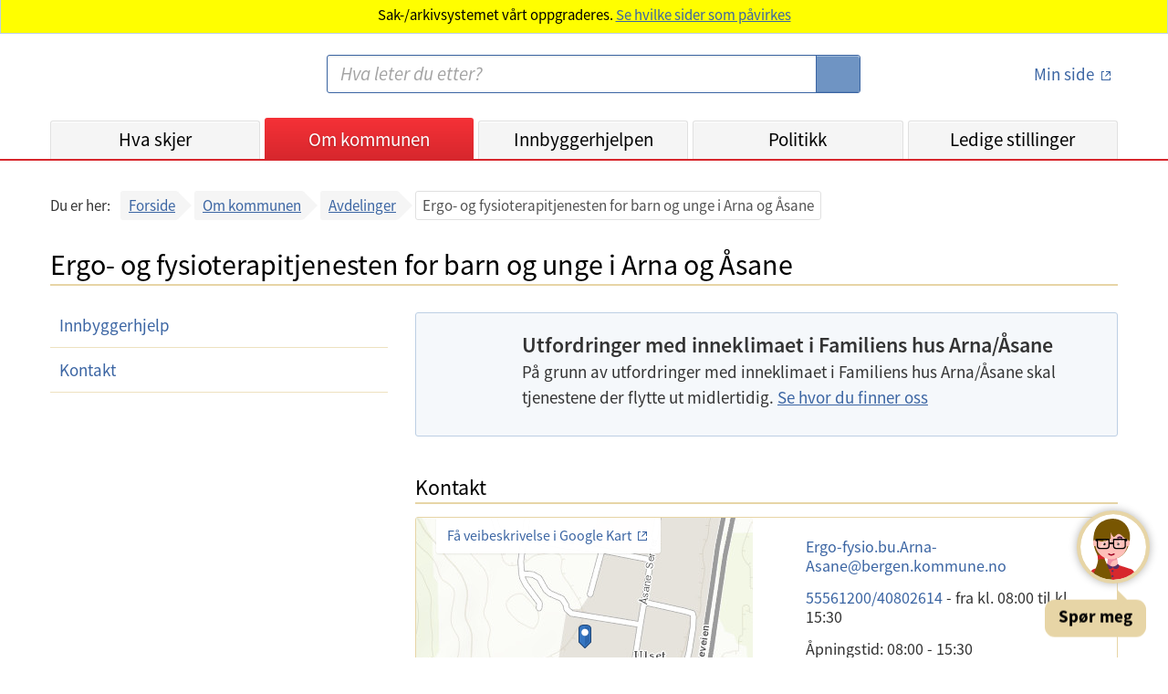

--- FILE ---
content_type: text/html;charset=UTF-8
request_url: https://www.bergen.kommune.no/omkommunen/avdelinger/ergoog-fysioterapitjenesten-for-barn-og-unge-i-arna-og-asane
body_size: 8659
content:
<!DOCTYPE html>
<html lang="no">
<head>
    
    <title>Bergen kommune - Ergo- og fysioterapitjenesten for barn og unge i Arna og Åsane</title>
    <meta charset="UTF-8">
    <meta name="description" content="Bergen kommunes nettsted - informasjon og tjenester for innbyggerne i Bergen">
    <meta property="og:type" content="website">
    <meta property="og:url" content="https://www.bergen.kommune.no/omkommunen/avdelinger/ergoog-fysioterapitjenesten-for-barn-og-unge-i-arna-og-asane">
    <meta property="og:title" content="Bergen kommune - Ergo- og fysioterapitjenesten for barn og unge i Arna og Åsane">
    <meta property="og:description" content="Bergen kommunes nettsted - informasjon og tjenester for innbyggerne i Bergen">
    <meta property="og:site_name" content="Bergen kommune - Ergo- og fysioterapitjenesten for barn og unge i Arna og Åsane">
    
    
    
    <meta name="apple-mobile-web-app-title" content="Bergen Kommune">
    <meta name="google-site-verification" content="2lHt6x_gLduFJClZDMoPbGDmd-vgfJ10HLDpbnPLnQA">
    <meta content="width=device-width, initial-scale=1" name="viewport">
    


    <script>
        let getTimestamp = function () {
            let now = new Date();
            let year = now.getFullYear();
            let month = now.getMonth() + 1;
            let day = now.getDate();
            let hour = now.getHours();
            if (month.toString().length == 1) {
                month = '0' + month;
            }
            if (day.toString().length == 1) {
                day = '0' + day;
            }
            if (hour.toString().length == 1) {
                hour = '0' + hour;
            }
            return year.toString() + month.toString() + day.toString() + hour.toString();

        }
    </script>

    <link href="/internet/js/lightcase-2.5.0/src/css/lightcase.css" rel="stylesheet" type="text/css">
    <link rel="stylesheet" type="text/css" href="/internet/css/kari-bergen-custom-style.css">
    <script>document.write("<link rel='stylesheet' href='/internet/css/style.css?v=" + getTimestamp() + "' type='text/css'>");</script>
    <script>document.write("<script type='text/javascript' src='/internet/js/portal.js?v=" + getTimestamp() + "'><\/script>");</script>
	<script src="/internet/js/jquery-3.6.0.min.js"></script>
    <script src="/internet/js/siteimprove-analytics.js"></script>
    <script src="/internet/js/youtube.js"></script>
    <script src="/internet/images/icons/grunticon.loader.js"></script>

    <script src="/internet/js/lightcase-2.5.0/src/js/lightcase.js"></script>
    <script src="/internet/js/lightcase-2.5.0/vendor/jQuery/jquery.events.touch.js"></script>

    <script>Loader.RunGrunticon("/internet/images/icons/icons.data.svg.css", "/internet/images/icons/icons.data.png.css", "/internet/images/icons/icons.fallback.css");</script>
	<noscript><link href="/internet/images/icons/icons.fallback.css" rel="stylesheet"></noscript>

    
        <link rel="apple-touch-icon" href="/internet/images/touch-icon-iphone.png">
        <link rel="apple-touch-icon" sizes="76x76" href="/internet/images/touch-icon-ipad.png">
        <link rel="apple-touch-icon" sizes="120x120" href="/internet/images/touch-icon-iphone-retina.png">
        <link rel="apple-touch-icon" sizes="152x152" href="/internet/images/touch-icon-ipad-retina.png">
        <link rel="apple-touch-icon" sizes="180x180" href="/internet/images/touch-icon-180x180.png">
        <link rel="icon" type="image/png" href="/internet/images/favicon-192x192.png" sizes="192x192">
        <link rel="icon" type="image/png" href="/internet/images/favicon-160x160.png" sizes="160x160">
        <link rel="icon" type="image/png" href="/internet/images/favicon-96x96.png" sizes="96x96">
        <link rel="icon" type="image/png" href="/internet/images/favicon-16x16.png" sizes="16x16">
        <link rel="shortcut icon" type="image/x-icon" href="/internet/images/favicon.ico" />
        <link rel="icon" type="image/png" href="/internet/images/favicon-32x32.png" sizes="32x32">
    

    

    

    

    

    

		<!-- Siteimprove Analytics -->
		<script>
			Siteimprove.AddAnalytics('1076832');
		</script>
	

</head>
<body>
    <div id="skiplink_container">
        <div class="desktop_centered">
            <a href="#innhold" class="skiplink">Hopp til innhold</a>
        </div>
    </div>
    <!--[if lte IE 8]>
    <div id="ie_msg"><div><h4>Du har en eldre versjon av nettleseren Internet Explorer!</h4><p>Din internettopplevelse vil bli bedre og raskere ved å <a href="http://windows.microsoft.com/nb-no/internet-explorer/download-ie" target="_blank">hente en nyere versjon av Internet Explorer</a>.</p></div></div>
    <![endif]-->

    <header id='global_header'>

    
        
        
        
        
        
        

        

        
            <div class="probWarn">
                <div role="alert"><p>Sak-/arkivsystemet vårt oppgraderes. <a href="https://www.bergen.kommune.no/hvaskjer/samfunn/sak-arkivsystemet-oppgraderes-og-enkelte-tjenester-pavirkes/">Se hvilke sider som påvirkes</a></p></div>
            </div>
        

        <div class="desktop_centered">
            <div class="header_container">
                <a href="/" title="Bergen kommune - Forsiden" class="logo-link" rel="home" accesskey="1">
                    <span class="icon-logo"></span>
                    <span class="screen-reader-text">Bergen kommune</span>
                </a>
                <img class="share_and_print_logo" src="/internet/images/logo_320x320.png" alt="Logo Bergen kommune">
                <div class="main_search_container">
                    <form name="searchform" enctype="application/x-www-form-urlencoded" method="get" action="/sok">
                        <label for="search" class="screen-reader-text">Søk:</label>
                        <input type="search" class="search_input" name="soketekst" id="search" size="26" accesskey="4"
                               placeholder="Hva leter du etter?" value="">
                        <button type="submit">
                            <span class="icon-searchglass grunt-icon grunt-icon--32"></span>
                            <span class="screen-reader-text">S&oslash;k</span>
                        </button>
                    </form>
                </div>
                <div class="login_container">
                    <a title="minside" href="https://min.kommune.no/" class="login_link min_side_lenke">
                        <span class="icon-minside grunt-icon grunt-icon&#45;&#45;64"></span>
                        <span class="icon-minside&#45;&#45;active grunt-icon grunt-icon&#45;&#45;64"></span>
                        <span class="text">Min side</span>
                    </a>
                    <span class="seperator"></span>
                    <a class="logout_link" href="/protected/redirect_uri?logout=https%3A%2F%2Fwww.bergen.kommune.no/omkommunen/avdelinger/ergoog-fysioterapitjenesten-for-barn-og-unge-i-arna-og-asane">
                        <span class="icon-logout grunt-icon grunt-icon--32"></span>
                        <span class="text">Logg ut</span>
                    </a>
                </div>
                <a class="js_open_mobile_main_nav open_mobile_main_nav hidden-on-print" href="#">Meny<span
                        class="icon-nav_toggle"></span></a>
            </div>

            <nav class="js_main_nav main_nav main_nav_collapsed">
                <div class="nav_container">
                    <ul class="main_nav_list">
                        <li class="main_nav_menuitem"
                            id="global_nav_hvaskjer">
                            <a href="/hvaskjer" title="Hva skjer">Hva skjer</a>
                            <!--                        <a th:href="${akse.urlString}" th:title="${akse.navn}" th:text="${akse.visningsnavn}" th:if="${akse.class.name == 'no.kommune.bergen.portal.domain.emne.sne.Kategori'}"></a>-->
                        </li>
                        <li class="main_nav_menuitem"
                            id="global_nav_omkommunen">
                            <a href="/omkommunen" title="Om kommunen">Om kommunen</a>
                            <!--                        <a th:href="${akse.urlString}" th:title="${akse.navn}" th:text="${akse.visningsnavn}" th:if="${akse.class.name == 'no.kommune.bergen.portal.domain.emne.sne.Kategori'}"></a>-->
                        </li>
                        <li class="main_nav_menuitem"
                            id="global_nav_innbyggerhjelpen">
                            <a href="/innbyggerhjelpen" title="Innbyggerhjelpen">Innbyggerhjelpen</a>
                            <!--                        <a th:href="${akse.urlString}" th:title="${akse.navn}" th:text="${akse.visningsnavn}" th:if="${akse.class.name == 'no.kommune.bergen.portal.domain.emne.sne.Kategori'}"></a>-->
                        </li>
                        <li class="main_nav_menuitem"
                            id="global_nav_politikk">
                            <a href="/politikk" title="Politikk">Politikk</a>
                            <!--                        <a th:href="${akse.urlString}" th:title="${akse.navn}" th:text="${akse.visningsnavn}" th:if="${akse.class.name == 'no.kommune.bergen.portal.domain.emne.sne.Kategori'}"></a>-->
                        </li>
                        <li class="main_nav_menuitem"
                            id="global_nav_jobb">
                            <a href="/jobb" title="Ledige stillinger">Ledige stillinger</a>
                            <!--                        <a th:href="${akse.urlString}" th:title="${akse.navn}" th:text="${akse.visningsnavn}" th:if="${akse.class.name == 'no.kommune.bergen.portal.domain.emne.sne.Kategori'}"></a>-->
                        </li>
                    </ul>
                    <ul class="secondary_nav">
                        <li><a href="/english">
                            <span class="icon-en grunt-icon grunt-icon--32 grunt-icon--white"
                                  data-grunticon-embed></span>
                            English</a>
                        </li>
                        <li><a href="/hvaskjer/tema/presserom">
                            <span class="icon-press grunt-icon grunt-icon--32 grunt-icon--white"
                                  data-grunticon-embed></span>
                            Presse</a>
                        </li>
                        <li><a href="/omkommunen/kontakt-oss">
                            <span class="icon-info grunt-icon grunt-icon--32 grunt-icon--white"
                                  data-grunticon-embed></span>
                            Kontaktinformasjon</a>
                        </li>
                    </ul>
                    <a id="mobile_minsidelogouturl" class="mobile_logout_link" href="/protected/redirect_uri?logout=https%3A%2F%2Fwww.bergen.kommune.no/omkommunen/avdelinger/ergoog-fysioterapitjenesten-for-barn-og-unge-i-arna-og-asane">
                        <span class="icon-logout grunt-icon grunt-icon--32 grunt-icon--white"
                              data-grunticon-embed></span>
                        <span class="text">Logg ut</span>
                    </a>
                    <ul class="secondary_nav">
                        <li>
                            <a href="http://www.facebook.com/bergenkommune/" class="js_removeExternalLinkIcon">
                                <span class="icon-facebook grunt-icon grunt-icon--32 grunt-icon--white"
                                      data-grunticon-embed></span>
                                Facebook
                            </a>
                        </li>
                        <li>
                            <a href="https://www.linkedin.com/company/bergenkommune/" class="js_removeExternalLinkIcon ">
                                <span class="icon-linkedIn grunt-icon grunt-icon--32 grunt-icon--white center-linkedIn-icon-mobile-header" data-grunticon-embed></span>
                                LinkedIn
                            </a>
                        </li>
                        <li>
                            <a href="http://www.instagram.com/bergenkommune_ung/" class="js_removeExternalLinkIcon">
                                <span class="icon-instagram grunt-icon grunt-icon--32 grunt-icon--white"
                                      data-grunticon-embed></span>
                                Instagram
                            </a>
                        </li>
                    </ul>
                </div>
                <div class="close_mobile_main_nav">
                    <a class="js_close_mobile_main_nav close_mobile_main_nav_link hidden-on-print" href="#">
                <span class="close_mobile_main_nav_button">
        			<span class="icon-close grunt-icon grunt-icon--32"></span>
        			<span class="screen-reader-text">Lukk meny</span>
                </span>
                    </a>
                </div>
            </nav>
        </div>

        <script>
            $(document).ready(function () {
                $(".main_nav_menuitem").each(function () {
                    var a = $(this).children("a").get(0);
                    var href = $(a).attr("href");
                    if (window.location.pathname.indexOf(href) === 0) {
                        $(".main_nav_menuitem").removeClass("active");
                        $(".main_nav_menuitem a").removeClass("active");
                        $(this).addClass("active");
                        $(a).addClass("active");
                    }
                });
            });
        </script>

    

</header>
    
	

	<div class="smMa desktop_centered clearfix">
		
    
    
    
        
        


		<div class="bc_container js_breadcrumbs">
			
<!-- line above is to workaround: https://youtrack.jetbrains.com/issue/IDEA-132738 -->
<nav role="navigation" aria-label="Brødsmuler">
  <div>
    <div class="bc_label mobile">Gå tilbake til:</div>
    <div class="bc_label desktop">Du er her:</div>
    <div class="bc_list_container">
      <ul class="bc_list">
        <li>
          <a href="/">Forside</a>
          
        </li>
        <li>
          <a href="/omkommunen">Om kommunen</a>
          
        </li>
        <li class="bc_last_link">
          <a href="/omkommunen/avdelinger">Avdelinger</a>
          
        </li>
        <li class="bc_current">
          
          <span aria-current="page"
                title="Ergo- og fysioterapitjenesten for barn og unge i Arna og Åsane">Ergo- og fysioterapitjenesten for barn og unge i Arna og Åsane</span>
        </li>
      </ul>
    </div>
  </div>
</nav>

		</div>
	</div>

	<main id="innhold" class="smMa desktop_centered" tabindex="-1">
		
		



<!-- line above is to workaround: https://youtrack.jetbrains.com/issue/IDEA-132738 -->

    <div class="page_header">
        <h1>Ergo- og fysioterapitjenesten for barn og unge i Arna og Åsane</h1>
    </div>
    


		
    
    

    <div class="row" id="js_main">
        
        <div id="js_menu" class="col_md_12 col_lg_4">
            <nav id="js_org_menu_container" class="org_menu_container mbl org_menu_collapsed">
    
    
    
    <!-- line above is to workaround: https://youtrack.jetbrains.com/issue/IDEA-132738 -->

    <a href="" class="org_menu_mobile_header">
        Meny
        <span class="arrow-icon"></span>
    </a>
    <ul class="org_menu">
        
        <li class="org_sub_menu_collapsed ">
            <a href="/omkommunen/avdelinger/ergoog-fysioterapitjenesten-for-barn-og-unge-i-arna-og-asane/innbyggerhjelp" class="org_menu_link">Innbyggerhjelp</a>
            
        </li>
        <li class="org_sub_menu_collapsed ">
            <a href="/omkommunen/avdelinger/ergoog-fysioterapitjenesten-for-barn-og-unge-i-arna-og-asane/kontakt" class="org_menu_link">Kontakt</a>
            
        </li>
    </ul>
</nav>

        </div>

        <div id="js_content_container" class="col_md_12 col_lg_8 org_main_col">

            

            
            
	
	

	

	<div class="notice notice--blue mbxxl">
		<div class="notice__content">
			<span class="icon-notice grunt-icon" data-grunticon-embed></span>
			<div class="mbl">
				
				<h2>Utfordringer med inneklimaet i Familiens hus Arna/Åsane</h2>

				<div>
					<p>På grunn av utfordringer med inneklimaet i Familiens hus Arna/Åsane skal tjenestene der flytte ut midlertidig. <a href="/hvaskjer/helse-omsorg-og-inkludering/informasjon-om-familiens-hus-i-arnaasane">Se hvor du finner oss</a></p>
				</div>
			</div>
		</div>
	</div>



            

            <!-- Tom side -->


            
            
    
    

    <section class="contact_section mbj" aria-labelledby="kontakt-label" xmlns:bk="http://www.bergen.kommune.no">
        <h2 id="kontakt-label" class="module_header mbm">
            <a href="/omkommunen/avdelinger/ergoog-fysioterapitjenesten-for-barn-og-unge-i-arna-og-asane/kontakt" title="Kontakt">Kontakt</a>
        </h2>
        <div class="contact_box contact_box_with_static_image">

            <div class="contact_static_image_container_small">
                <iframe width="100%" height="100%" frameborder="0" scrolling="no" title="Plassering i kart"
                        src="https://kart.bergen.kommune.no/portal/apps/Embed/index.html?id=f08a732daca14dc6a0269a6b3db76a34&amp;marker=297849.0%2C6708984.0%2C25832%2C%2C%2C&amp;level=16&amp;zoom=false&amp;previewImage=false&amp;scale=false&amp;disable_scroll=false&amp;theme=light"></iframe>

                <dl class="contact_static_image_address">
                    <dt class="screen-reader-text">Besøksadresse:</dt>
                    <dd>Åsane Senter 42</dd>
                </dl>

                <a class="contact_static_image_top_text" alt="Få veibeskrivelse i Google Kart"
                   href="https://www.google.com/maps/dir//60.4662371,5.3226271/@60.4662371,5.3226271,18z">
                    <span class="read_more_link read_more_link--16">Få veibeskrivelse i Google Kart</span>
                </a>

                <a href="https://kart.bergen.kommune.no/portal/apps/Embed/index.html?id=f08a732daca14dc6a0269a6b3db76a34&amp;marker=297849.0%2C6708984.0%2C25832%2C%2C%2C&amp;level=16&amp;zoom=true&amp;previewImage=false&amp;scale=false&amp;disable_scroll=false&amp;theme=light"
                   title="Åsane Senter 42" class="contact_static_image_link" aria-label="Åpne kart">
                </a>

            </div>


            <dl class="contact_content">
                

                

                
                    <dt class="screen-reader-text">E-post:</dt>
                    <dd class="with_icon">
                        <a onClick="var a='Ergo-fysio.bu.Arna-Asane'; var b='bergen.kommune.no'; window.location='mail' + 'to'+String.fromCharCode(58)+a+String.fromCharCode(64)+b;" href="javascript:void(0)" title="Send epost"><span class="icon-email grunt-icon grunt-icon--32"></span>Ergo-fysio.bu.Arna-Asane<span id="9a37c3d1b5114fa3ba1e2f8548341b70"></span><script type="text/javascript">$('#9a37c3d1b5114fa3ba1e2f8548341b70').html('@');</script><noscript>&#64;</noscript>bergen.kommune.no</a>
                    </dd>
                

                
                    <dt class="screen-reader-text">Telefon:</dt>
                    <dd class="with_icon">
                        <a href="tel:55561200/40802614" title="Ring oss">
                            <span class="icon-phone grunt-icon grunt-icon--32"></span>
                            55561200/40802614
                        </a>
                        <span>
							-
							<span>fra kl. 08:00</span>
							<span>til kl. 15:30</span>
						</span>
                    </dd>
                

                
                    <dt></dt>
                    <dd class="with_icon">
                        <span class="icon-clock grunt-icon grunt-icon--32"></span>
                        Åpningstid: 08:00 - 15:30
                    </dd>
                

                
                    <dt></dt>
                    <dd>
                        Ny adresse Åsane Senter 42, Bygg B, 2.etg.
                    </dd>
                

                

                

                
            </dl>
            <a href="/omkommunen/avdelinger/ergoog-fysioterapitjenesten-for-barn-og-unge-i-arna-og-asane/kontakt" class="read_more_contact_button">
                <span class="read_more_link">Mer kontaktinfo</span>
            </a>
        </div>

    </section>



            
            <!-- Tom side -->


            
            



	<section class="mbxxl">
		<h2 class="module_header mbs"><a href="/omkommunen/avdelinger/ergoog-fysioterapitjenesten-for-barn-og-unge-i-arna-og-asane/innbyggerhjelp" title="Innbyggerhjelp">Innbyggerhjelp</a></h2>
		<ul class="link_list">
			<li>
				<a href="/innbyggerhjelpen/demokrati-og-innbyggerrettigheter/innbyggerrettigheter/pasientrettigheter/klage-pa-helseog-omsorgstjenester" title="Klage på helse- og omsorgstjenester">Klage på helse- og omsorgstjenester</a>
			</li>
			<li>
				<a href="/innbyggerhjelpen/helse-og-omsorg/helsetjenester/helsestasjon-og-skolehelsetjeneste/helsestasjon-0-5-ar" title="Helsestasjon 0-5 år">Helsestasjon 0-5 år</a>
			</li>
			<li>
				<a href="/innbyggerhjelpen/helse-og-omsorg/helsetjenester/jordmor-og-svangerskapsomsorg/svangerskap-og-barsel" title="Svangerskap og barsel">Svangerskap og barsel</a>
			</li>
			<li>
				<a href="/innbyggerhjelpen/helse-og-omsorg/helsetjenester/helsestasjon-og-skolehelsetjeneste/helsestasjon-for-ungdom-hfu" title="Helsestasjon for ungdom (HFU)">Helsestasjon for ungdom (HFU)</a>
			</li>
			<li>
				<a href="/innbyggerhjelpen/helse-og-omsorg/helsetjenester/jordmor-og-svangerskapsomsorg/rusfri-start-pa-livet" title="Rusfri start på livet">Rusfri start på livet</a>
			</li>
			<li>
				<a href="/innbyggerhjelpen/helse-og-omsorg/barnevern-og-foreldrestotte/stotte-til-familier-og-ungdom/barneog-familiehjelpen-bfh" title="Barne- og familiehjelpen (BFH)">Barne- og familiehjelpen (BFH)</a>
			</li>
		</ul>
		<div class="read_more_link_container"><a title="Vis alle" href="/omkommunen/avdelinger/ergoog-fysioterapitjenesten-for-barn-og-unge-i-arna-og-asane/innbyggerhjelp">Vis alle (9)</a></div>
	</section>



            
            
    
    


            
            



            
            


            

            
            







            
            



            
            



            
            












            
            


            <div id="js_content">
                <!-- Tom side -->

            </div>

        </div>
    </div>




	</main>



    <footer class="footer">

    
    <div class="desktop_centered footer_container footer_mobile_centered">

        <div class="col_md_4 col_lg_4 footer_col--mobile">
            <h2 class="footer_header">Kontakt</h2>
            <ul class="footer_linklist">
                <li class="footer_linklist_item"><a href="/omkommunen/kontakt-oss" class="footer_linklist_link">Kontakt oss</a></li>
                <li class="footer_linklist_item"><a href="/omkommunen/avdelinger/innbyggerservice" class="footer_linklist_link">Innbyggerservice</a></li>
                <li class="footer_linklist_item"><a href="/hvaskjer/tema/presserom/nyhetsbrev/nyhetsbrev" class="footer_linklist_link">Abonner på nyhetsbrev</a></li>
                <li class="footer_linklist_item"><a href="/hvaskjer/tema/presserom" class="footer_linklist_link">Presserom</a></li>
            </ul>
        </div>

        <div class="col_md_4 col_lg_4 footer_col--mobile">
            <h2 class="footer_header">Organisasjon</h2>
            <ul class="footer_linklist">
                <li class="footer_linklist_item"><a href="/jobb" class="footer_linklist_link">Ledige stillinger</a></li>
                <li class="footer_linklist_item"><a href="/omkommunen/avdelinger" class="footer_linklist_link">Avdelinger</a></li>
                <li class="footer_linklist_item"><a href="/politikk" class="footer_linklist_link">Politikk</a></li>
                <li class="footer_linklist_item"><a href="/omkommunen/offentlig-innsyn" class="footer_linklist_link">Offentlig innsyn</a></li>
            </ul>
        </div>

        <div class="col_md_4 col_lg_4 footer_col--mobile">
            <h2 class="footer_header">Om nettsiden</h2>
            <ul class="footer_linklist">
                <li class="footer_linklist_item"><a href="/english" class="footer_linklist_link">Information in English</a></li>
                <li class="footer_linklist_item"><a href="/innbyggerhjelpen/demokrati-og-innbyggerrettigheter/innbyggerrettigheter/personvern/personvernerklaring-for-bergen-kommune" class="footer_linklist_link">Personvernerklæring</a></li>
                <li class="footer_linklist_item"><a href="/innbyggerhjelpen/demokrati-og-innbyggerrettigheter/innbyggerrettigheter/personvern/bruk-av-informasjonskapsler-pa-kommunens-nettside" class="footer_linklist_link">Informasjonskapsler</a></li>
                <li class="footer_linklist_item"><a href="https://uustatus.no/nb/erklaringer/publisert/bbfd8bda-4ec2-48e5-af0b-3bbcfef99ce7" class="footer_linklist_link">Tilgjengelighetserklæring</a></li>
                <li class="footer_linklist_item" id='ansattloginurl'><a  href='https://innlogget.bergen.kommune.no/omkommunen/avdelinger/ergoog-fysioterapitjenesten-for-barn-og-unge-i-arna-og-asane' class="footer_linklist_link js_removeExternalLinkIcon">For ansatte</a></li>
                


            </ul>

            <div class="footer_some_container">
                <ul class="footer_somelist">
                    <li class="footer_somelist_item"> <a href="http://www.facebook.com/bergenkommune/" class= "footer_some_icon external_link">
                        <span class="icon-facebook--white grunt-icon grunt-icon--28"></span>
                        <span class="screen-reader-text">Facebook</span>
                    </a></li>
                    <li class="footer_somelist_item"><a href="http://www.instagram.com/bergenkommune_ung/" class= "footer_some_icon">
                        <span class="icon-instagram--white grunt-icon grunt-icon--28"></span>
                        <span class="screen-reader-text">Instagram</span>
                    </a> </li>
                    <li class="footer_somelist_item"><a href="https://www.linkedin.com/company/bergenkommune/" class= "footer_some_icon">
                        <span class="icon-linkedIn grunt-icon grunt-icon--28"></span>
                        <span class="screen-reader-text">Linked In</span>
                    </a></li>
                </ul>
            </div>
        </div>

    </div>
        <div>
            <script data-kommune='bergen' src='https://prokomresources.prokomcdn.no/client-grunt/bot/kari.js'></script>
        </div>
    
</footer>

    <script>
        $(document).ready(function() {
            Portal.UI.MainNavMobileToggle();
            Portal.UI.OrgMenuToggle();
            Portal.UI.AddClassOnExternalLinks();

            Portal.Lightbox.Bildeserie('a.lightbox');
        });
    </script>
</body>
</html>


--- FILE ---
content_type: text/html
request_url: https://kart.bergen.kommune.no/portal/apps/Embed/index.html?id=f08a732daca14dc6a0269a6b3db76a34&marker=297849.0%2C6708984.0%2C25832%2C%2C%2C&level=16&zoom=false&previewImage=false&scale=false&disable_scroll=false&theme=light
body_size: 2489
content:
<!DOCTYPE html>
<html>

<head>
  <title></title>
  <meta charset="utf-8">
  <!-- Responsive -->
  <meta name="viewport" content="width=device-width, initial-scale=1, maximum-scale=1, user-scalable=no">
  <meta name="mobile-web-app-capable" content="yes">
  <meta name="apple-mobile-web-app-capable" content="yes">
  <meta name="apple-mobile-web-app-status-bar-style" content="default">
  <!-- End Responsive -->
  <link rel="stylesheet" href="https://kart.bergen.kommune.no/portal/jsapi/jsapi/esri/themes/calcite/esri/esri.css">
  <!-- build:css -->
  <link rel="stylesheet" href="css/main.css">
  <!-- endbuild -->
</head>

<body class="calcite app-loading">
  <div class="loading-indicator">
    <div class="loading-message" id="loading_message"></div>
  </div>
  <!--The ArcGIS API for JavaScript provides bidirectional support.  When viewing the application in an right to left (rtl) language like Hebrew and Arabic the map needs to remain in left-to-right (ltr) mode. Specify this by setting the dir attribute on the div to ltr. -->
  <div role="main" id="border_container" class="border-container-outer">
    <div id="cp_center" class="content-pane-center">
      <div id="mapDiv" class="map-div" dir="ltr"></div>
      <div id="toaster" class="toast jam" aria-hidden="true">
        <button id="closeToaster" class="close esri-icon-close"></button>
        <span id="toasterMessage"></span>
      </div>
    </div>
    <div id="previewImage" role="presentation" class="preview-image hidden"></div>
  </div>
  <script type="text/javascript">
    var package_path = window.location.pathname.substring(0, window.location.pathname.lastIndexOf('/'));
    var webgl = location.search.match(/webgl=([\w-]+)/) ? (RegExp.$1).toLowerCase() === "false" ? 0 : 1 : 1;
    var dojoConfig = {
      has: {
        "esri-featurelayer-webgl": webgl
      },
      async: true,
      // The locationPath logic below may look confusing but all its doing is
      // enabling us to load the api from a CDN and load local modules from the correct location.
      packages: [{
        name: "application",
        location: package_path + '/js'
      }, {
        name: "config",
        location: package_path + '/config'
      }, {
        name: "arcgis_templates",
        location: package_path + '/..'
      }]
    };
    // Have to handle a locale parameter before dojo is loaded
    if (location.search.match(/locale=([\w\-]+)/)) {
      dojoConfig.locale = RegExp.$1;
    }

  </script>
  <script type="text/javascript" src="https://kart.bergen.kommune.no/portal/jsapi/jsapi/"></script>
  <script type="text/javascript">
    require([
      "config/templateConfig",
      "application/template",
      "application/main"
    ], function (
      templateConfig,
      Template,
      Main
    ) {
      // create the template. This will take care of all the logic required for template applications
      var myTemplate = new Template(templateConfig);
      // create my main application. Start placing your logic in the main.js file.
      var myApp = new Main();
      // start template
      myTemplate.startup().then(function (config) {
        // The config object contains the following properties: helper services, (optionally)
        // i18n, appid, webmap and any custom values defined by the application.
        // In this example we have one called theme.
        if (config && config.isIE) {
          const hide = localStorage.getItem("embed-ie-message") || false;
          if (!hide) {
            var notificationMessage = config.i18n.unsupportedBrowser + "<a href='https://community.esri.com/community/gis/web-gis/arcgisonline'> GeoNet, the Esri Community </a>";
            var toaster = document.getElementById("toaster");
            var closeButton = document.getElementById("closeToaster");
            var toasterMessage = document.getElementById("toasterMessage");
            toaster.classList.add("on");
            toasterMessage.innerHTML = notificationMessage;
            closeButton.addEventListener("click", function () {
              // hide notification and write to local storage to
              // prevent duplicate display of message 
              toaster.classList.remove("on");
              localStorage.setItem("embed-ie-message", true);
            });
          }
        }
        myApp.startup(config);

      }, function (error) {
        if (error && error.error && error.error === "application:origin-other") {
          //display short org error 
          document.location.href = "../shared/origin/index.html?appUrl=" + error.appUrl;
        } else {
          // something went wrong. Let's report it.
          myApp.reportError(error);
        }

      });
    });

  </script>
</body>

</html>

--- FILE ---
content_type: application/javascript
request_url: https://kart.bergen.kommune.no/portal/apps/Embed/config/defaults.js
body_size: 1443
content:
define({appid:"",webmap:"9d98f7113f9b469c8c302b210db7b922",oauthappid:"arcgisWebApps",extent:null,home:!1,zoom:!0,zoom_position:"top-left",scale:!0,search:!1,searchextent:!0,logoimage:null,logolink:null,basemap_toggle:!1,basemap_gallery:!1,alt_basemap:"satellite",legend:!1,legendlayers:!1,popup_sidepanel:!1,details:!1,active_panel:"legend",find:null,feature:null,show_panel:!1,customstyle:null,theme:"light",buttonBackground:null,buttonColor:null,headerBackground:null,headerColor:null,bodyBackground:null,bodyColor:null,color:null,iconcolor:null,markerSymbol:"[data-uri]",markerSymbolWidth:26,markerSymbolHeight:26,level:null,center:null,disable_scroll:!0,disable_nav:!1,proxyurl:"",bingKey:"",sharinghost:location.protocol+"//www.arcgis.com",units:null,editable:!1,customUrlLayer:{id:null,fields:[]},customUrlLayerZoomScale:null,customUrlParam:null,helperServices:{geometry:{url:null},printTask:{url:null},elevationSync:{url:null},geocode:[{url:null}]}});

--- FILE ---
content_type: application/javascript
request_url: https://kart.bergen.kommune.no/portal/apps/Embed/js/template.js
body_size: 36908
content:
/*
  Version 1.6
  6/8/2015
*/

/*global define,document,location,require */
/*jslint sloppy:true,nomen:true,plusplus:true */
/*
 | Copyright 2014 Esri
 |
 | Licensed under the Apache License, Version 2.0 (the "License");
 | you may not use this file except in compliance with the License.
 | You may obtain a copy of the License at
 |
 |    http://www.apache.org/licenses/LICENSE-2.0
 |
 | Unless required by applicable law or agreed to in writing, software
 | distributed under the License is distributed on an "AS IS" BASIS,
 | WITHOUT WARRANTIES OR CONDITIONS OF ANY KIND, either express or implied.
 | See the License for the specific language governing permissions and
 | limitations under the License.
 */
define([
    "dojo/_base/array",
    "dojo/_base/declare",
    "dojo/_base/kernel",
    "dojo/_base/lang",

    "dojo/Evented",
    "dojo/Deferred",
    "dojo/string",

    "dojo/dom-class",

    "dojo/promise/all",

    "esri/config",
    "esri/IdentityManager",
    "esri/lang",
    "esri/request",
    "esri/urlUtils",

    "esri/arcgis/Portal",
    "esri/arcgis/OAuthInfo",
    "esri/arcgis/utils",

    "esri/tasks/GeometryService",

    "config/defaults"
], function (
    array, declare, kernel, lang,
    Evented, Deferred, string,
    domClass,
    all,
    esriConfig, IdentityManager, esriLang, esriRequest, urlUtils,
    esriPortal, ArcGISOAuthInfo, arcgisUtils,
    GeometryService,
    defaults
) {
    return declare([Evented], {
        config: {},
        orgConfig: {},
        appConfig: {},
        urlConfig: {},
        i18nConfig: {},
        groupItemConfig: {},
        groupInfoConfig: {},
        itemConfig: {},
        customUrlConfig: {},
        sharedThemeConfig: {},
        commonUrlItems: ["webmap", "appid", "group", "oauthappid"],
        constructor: function (templateConfig) {
            // template settings
            var defaultTemplateConfig = {
                queryForWebmap: true
            };
            this.templateConfig = lang.mixin(defaultTemplateConfig, templateConfig);
            // config will contain application and user defined info for the application such as i18n strings the web map id and application id, any url parameters and any application specific configuration information.
            this.config = defaults;
            this.config.isIE = this._detectIESupport();
            // Gets parameters from the URL, convert them to an object and remove HTML tags.
            this.urlObject = this._createUrlParamsObject();
        },
        startup: function () {
            var promise = this._init();
            promise.then(lang.hitch(this, function (config) {
                // optional ready event to listen to
                this.emit("ready", config);
            }), lang.hitch(this, function (error) {
                // optional error event to listen to
                this.emit("error", error);
            }));
            return promise;
        },
        // Get URL parameters and set application defaults needed to query arcgis.com for
        // an application and to see if the app is running in Portal or an Org
        _init: function () {
            var deferred;
            deferred = new Deferred();
            // Set the web map, group and appid if they exist but ignore other url params.
            // Additional url parameters may be defined by the application but they need to be mixed in
            // to the config object after we retrieve the application configuration info. As an example,
            // we'll mix in some commonly used url parameters after
            // the application configuration has been applied so that the url parameters overwrite any
            // configured settings. It's up to the application developer to update the application to take
            // advantage of these parameters.
            this.urlConfig = this._getUrlParamValues(this.commonUrlItems);
            // This demonstrates how to handle additional custom url parameters. For example
            // if you want users to be able to specify lat/lon coordinates that define the map's center or
            // specify an alternate basemap via a url parameter.
            // If these options are also configurable these updates need to be added after any
            // application default and configuration info has been applied. Currently these values
            // (center, basemap, theme) are only here as examples and can be removed if you don't plan on
            // supporting additional url parameters in your application.
            this.customUrlConfig = this._getUrlParamValues(this.templateConfig.urlItems);
            // config defaults <- standard url params
            // we need the webmap, appid, group and oauthappid to query for the data
            this._mixinAll();
            // Define the sharing url and other default values like the proxy.
            // The sharing url defines where to search for the web map and application content. The
            // default value is arcgis.com.
            this._initializeApplication();
            if (this.urlObject && this.urlObject.query && this.urlObject.query.previewImage && this.urlObject.query.previewImage === "true" && this.urlObject.query.webmap) {
                // Get preview image and show until map is loaded then hide
                var preview = document.getElementById("previewImage");
                domClass.remove(preview, "hidden");
                domClass.add(preview, "fade");
                var imagesrc = this.config.sharinghost + "/sharing/rest/content/items/" + this.urlObject.query.webmap + "/resources/preview-image.png";
                preview.style.backgroundImage = "url(" + imagesrc + ")";

                preview.onerror = function () {
                    domClass.add(preview, "hidden");
                };
            }

            // check if signed in. Once we know if we're signed in, we can get appConfig, orgConfig and create a portal if needed.
            this._checkSignIn().always(lang.hitch(this, function (response) {
                // execute these tasks async
                all({
                    // get localization
                    i18n: this._queryLocalization(),
                    // get application data
                    app: this.queryApplication(),
                    // creates a portal for the app if necessary (groups use them)
                    portal: this._createPortal(),
                    // get org data
                    org: this.queryOrganization()
                }).then(lang.hitch(this, function () {
                    // mixin all new settings from org and app
                    this._mixinAll();
                    // then execute these async
                    all({
                        // webmap item
                        item: this.queryItem(),
                        // group information
                        groupInfo: this.queryGroupInfo(),
                        // group items
                        groupItems: this.queryGroupItems(),
                        // shared themes
                        sharedTheme: this.querySharedTheme()
                    }).then(lang.hitch(this, function () {
                        // mixin all new settings from item, group info and group items.
                        this._mixinAll();
                        if (response && response.message && response.message === "User is not signed in.") {
                            // Not signed in check for short org url 
                            var withinFrame = window.location !== window.parent.location;
                            if (this.config.appResponse && this.config.appResponse.item && this.config.appResponse.item.contentOrigin && this.config.appResponse.item.contentOrigin === "other" && !withinFrame) {
                                var appUrl = this._getAppUrl();
                                deferred.reject({
                                    error: "application:origin-other",
                                    appUrl: appUrl
                                });
                            }
                        }

                        if ((this.config.appResponse && this.config.appResponse.item.access !== "public")) { // check app access
                            if (response && response.code && response.code === "IdentityManagerBase.1") {
                                var licenseMessage = "<h1>" + this.i18nConfig.i18n.map.licenseError.title + "</h1><p>" + this.i18nConfig.i18n.map.licenseError.message + "</p>";
                                deferred.reject(new Error(licenseMessage));
                            }
                        }
                        // We have all we need, let's set up a few things
                        this._completeApplication();
                        deferred.resolve(this.config);
                    }), deferred.reject);
                }), deferred.reject);
            }));
            // return promise
            return deferred.promise;
        },
        _completeApplication: function () {
            // ArcGIS.com allows you to set an application extent on the application item. Overwrite the
            // existing web map extent with the application item extent when set.
            if (this.config.appid && this.config.application_extent && this.config.application_extent.length > 0 && this.config.itemInfo && this.config.itemInfo.item && this.config.itemInfo.item.extent) {
                this.config.itemInfo.item.extent = [
                    [
                        parseFloat(this.config.application_extent[0][0]), parseFloat(this.config.application_extent[0][1])
                    ],
                    [
                        parseFloat(this.config.application_extent[1][0]), parseFloat(this.config.application_extent[1][1])
                    ]
                ];
            }
            // Set the geometry helper service to be the app default.
            if (this.config.helperServices && this.config.helperServices.geometry && this.config.helperServices.geometry.url) {
                esriConfig.defaults.geometryService = new GeometryService(this.config.helperServices.geometry.url);
            }
        },
        _mixinAll: function () {
            /*
            mix in all the settings we got!
            {} <- i18n <- organization <- application <- group info <- group items <- webmap <- custom url params <- standard url params.
            */
            lang.mixin(this.config, this.i18nConfig, this.orgConfig, this.appConfig, this.groupInfoConfig, this.groupItemConfig, this.itemConfig, this.customUrlConfig, this.urlConfig);
        },
        _createPortal: function () {
            var deferred = new Deferred();
            if (this.templateConfig.queryForGroupInfo || this.templateConfig.queryForGroupItems) {
                this.portal = new esriPortal.Portal(this.config.sharinghost);
                this.portal.on("load", function () {
                    deferred.resolve();
                });
            } else {
                deferred.resolve();
            }
            return deferred.promise;
        },
        _getUrlParamValues: function (items) {
            // retrieves only the items specified from the URL object.
            var urlObject = this.urlObject;
            var obj = {};
            if (urlObject && urlObject.query && items && items.length) {
                for (var i = 0; i < items.length; i++) {
                    var item = urlObject.query[items[i]];
                    if (item) {
                        if (typeof item === "string") {
                            switch (item.toLowerCase()) {
                                case "true":
                                    obj[items[i]] = true;
                                    break;
                                case "false":
                                    obj[items[i]] = false;
                                    break;
                                default:
                                    obj[items[i]] = item;
                            }
                        } else {
                            obj[items[i]] = item;
                        }
                    }
                }
            }
            return obj;
        },
        _createUrlParamsObject: function () {
            var urlObject,
                url;
            // retrieve url parameters. Templates all use url parameters to determine which arcgis.com
            // resource to work with.
            // Map templates use the webmap param to define the webmap to display
            // Group templates use the group param to provide the id of the group to display.
            // appid is the id of the application based on the template. We use this
            // id to retrieve application specific configuration information. The configuration
            // information will contain the values the  user selected on the template configuration
            // panel.
            url = document.location.href;
            urlObject = urlUtils.urlToObject(url);
            urlObject.query = urlObject.query || {};
            // remove any HTML tags from query item
            urlObject.query = esriLang.stripTags(urlObject.query);
            return urlObject;
        },
        _initializeApplication: function () {
            // If this app is hosted on an Esri environment.
            if (this.templateConfig.esriEnvironment) {
                var appLocation, instance;
                // Check to see if the app is hosted or a portal. If the app is hosted or a portal set the
                // sharing url and the proxy. Otherwise use the sharing url set it to arcgis.com.
                // We know app is hosted (or portal) if it has /apps/ or /home/ in the url.
                appLocation = location.pathname.indexOf("/apps/");
                if (appLocation === -1) {
                    appLocation = location.pathname.indexOf("/home/");
                }
                // app is hosted and no sharing url is defined so let's figure it out.
                if (appLocation !== -1) {
                    // hosted or portal
                    instance = location.pathname.substr(0, appLocation); //get the portal instance name
                    this.config.sharinghost = "https://" + location.host + instance;
                    this.config.proxyurl = "https://" + location.host + instance + "/sharing/proxy";
                }
            }
            arcgisUtils.arcgisUrl = this.config.sharinghost + "/sharing/rest/content/items";
            // Define the proxy url for the app
            if (this.config.proxyurl) {
                esriConfig.defaults.io.proxyUrl = this.config.proxyurl;
                esriConfig.defaults.io.alwaysUseProxy = false;
            }
        },
        _getAppUrl: function () {
            var location = window.location;
            var hostname = location.hostname;
            var newOrigin = "//www.arcgis.com";
            if (hostname.indexOf("devext.arcgis.com") !== -1) {
                newOrigin = "//devext.arcgis.com";
            } else if (hostname.indexOf("qaext.arcgis.com") !== -1) {
                newOrigin = "//qaext.arcgis.com";
            }
            var appurl = location.protocol + newOrigin + location.pathname;
            if (location && location.search) {
                appurl = appurl + location.search;
            }
            return appurl;
        },
        _checkSignIn: function () {
            var deferred, signedIn, oAuthInfo;
            deferred = new Deferred();
            //If there's an oauth appid specified register it
            if (this.config.oauthappid) {
                oAuthInfo = new ArcGISOAuthInfo({
                    appId: this.config.oauthappid,
                    portalUrl: this.config.sharinghost,
                    popup: true
                });
                IdentityManager.registerOAuthInfos([oAuthInfo]);
            }
            // check app access or signed-in status
            if (this.config.oauthappid && this.templateConfig.esriEnvironment) {
                signedIn = IdentityManager.checkAppAccess(this.config.sharinghost + "/sharing", this.config.oauthappid);
                signedIn.always(function (response) {
                    deferred.resolve(response);
                });
            } else {
                signedIn = IdentityManager.checkSignInStatus(this.config.sharinghost + "/sharing");
                // resolve regardless of signed in or not.
                signedIn.promise.always(function (response) {
                    deferred.resolve(response);
                });
            }
            return deferred.promise;
        },
        _queryLocalization: function () {
            var deferred, dirNode, classes, rtlClasses;
            deferred = new Deferred();
            if (this.templateConfig.queryForLocale) {
                require(["dojo/i18n!application/nls/resources"], lang.hitch(this, function (appBundle) {
                    var cfg = {};
                    // Get the localization strings for the template and store in an i18n variable. Also determine if the
                    // application is in a right-to-left language like Arabic or Hebrew.
                    cfg.i18n = appBundle || {};
                    // Bi-directional language support added to support right-to-left languages like Arabic and Hebrew
                    // Note: The map must stay ltr
                    cfg.i18n.direction = "ltr";
                    array.some(["ar", "he"], lang.hitch(this, function (l) {
                        if (kernel.locale.indexOf(l) !== -1) {
                            cfg.i18n.direction = "rtl";
                            return true;
                        }
                        return false;
                    }));
                    // add a dir attribute to the html tag. Then you can add special css classes for rtl languages
                    dirNode = document.getElementsByTagName("html")[0];
                    classes = dirNode.className + " ";
                    if (cfg.i18n.direction === "rtl") {
                        // need to add support for dj_rtl.
                        // if the dir node is set when the app loads dojo will handle.
                        dirNode.setAttribute("dir", "rtl");
                        rtlClasses = " esriRTL dj_rtl dijitRtl " + classes.replace(/ /g, "-rtl ");
                        dirNode.className = lang.trim(classes + rtlClasses);
                    } else {
                        dirNode.setAttribute("dir", "ltr");
                        domClass.add(dirNode, "esriLTR");
                    }
                    this.i18nConfig = cfg;
                    deferred.resolve(cfg);
                }));
            } else {
                deferred.resolve();
            }
            return deferred.promise;
        },
        queryGroupItems: function (options) {
            var deferred = new Deferred(),
                error, defaultParams, params;
            // If we want to get the group info
            if (this.templateConfig.queryForGroupItems) {
                if (this.config.group) {
                    // group params
                    defaultParams = {
                        q: "group:\"${groupid}\" AND -type:\"Code Attachment\"",
                        sortField: "modified",
                        sortOrder: "desc",
                        num: 9,
                        start: 0,
                        f: "json"
                    };
                    // mixin params
                    params = lang.mixin(defaultParams, this.templateConfig.groupParams, options);
                    // place group ID
                    if (params.q) {
                        params.q = string.substitute(params.q, {
                            groupid: this.config.group
                        });
                    }
                    // get items from the group
                    this.portal.queryItems(params).then(lang.hitch(this, function (response) {
                        var cfg = {};
                        cfg.groupItems = response;
                        this.groupItemConfig = cfg;
                        deferred.resolve(cfg);
                    }), function (error) {
                        deferred.reject(error);
                    });
                } else {
                    error = new Error("Group undefined.");
                    deferred.reject(error);
                }
            } else {
                // just resolve
                deferred.resolve();
            }
            return deferred.promise;
        },
        queryGroupInfo: function () {
            var deferred = new Deferred(),
                error, params;
            // If we want to get the group info
            if (this.templateConfig.queryForGroupInfo) {
                if (this.config.group) {
                    // group params
                    params = {
                        q: "id:\"" + this.config.group + "\"",
                        f: "json"
                    };
                    this.portal.queryGroups(params).then(lang.hitch(this, function (response) {
                        var cfg = {};
                        cfg.groupInfo = response;
                        this.groupInfoConfig = cfg;
                        deferred.resolve(cfg);
                    }), function (error) {
                        deferred.reject(error);
                    });
                } else {
                    error = new Error("Group undefined.");
                    deferred.reject(error);
                }
            } else {
                // just resolve
                deferred.resolve();
            }
            return deferred.promise;
        },
        queryItem: function () {
            var deferred, cfg = {};
            // Get details about the specified web map. If the web map is not shared publicly users will
            // be prompted to log-in by the Identity Manager.
            deferred = new Deferred();
            // If we want to get the webmap
            if (this.templateConfig.queryForWebmap) {
                // Use local webmap instead of portal webmap
                if (this.templateConfig.useLocalWebmap) {
                    // get webmap js file
                    require([this.templateConfig.localWebmapFile], lang.hitch(this, function (webmap) {
                        // return webmap json
                        cfg.itemInfo = webmap;
                        this.itemConfig = cfg;
                        deferred.resolve(cfg);
                    }));
                }
                // no webmap is set and we have organization's info
                else if (!this.config.webmap && this.config.orgInfo) {
                    var defaultWebmap = {
                        "item": {
                            "title": "Default Webmap",
                            "type": "Web Map",
                            "description": "A webmap with the default basemap and extent.",
                            "snippet": "A webmap with the default basemap and extent.",
                            "extent": this.config.orgInfo.defaultExtent
                        },
                        "itemData": {
                            "operationalLayers": [],
                            "baseMap": this.config.orgInfo.defaultBasemap
                        }
                    };
                    cfg.itemInfo = defaultWebmap;
                    this.itemConfig = cfg;
                    deferred.resolve(cfg);
                }
                // use webmap from id
                else {
                    arcgisUtils.getItem(this.config.webmap).then(lang.hitch(this, function (itemInfo) {
                        // Set the itemInfo config option. This can be used when calling createMap instead of the webmap id
                        cfg.itemInfo = itemInfo;
                        this.itemConfig = cfg;
                        deferred.resolve(cfg);
                    }), function (error) {
                        if (!error) {
                            error = new Error("Error retrieving display item.");
                        }
                        deferred.reject(error);
                    });
                }
            } else {
                // we're done. we dont need to get the webmap
                deferred.resolve();
            }
            return deferred.promise;
        },
        queryApplication: function () {
            // Get the application configuration details using the application id. When the response contains
            // itemData.values then we know the app contains configuration information. We'll use these values
            // to overwrite the application defaults.
            var deferred = new Deferred();
            if (this.config.appid) {
                arcgisUtils.getItem(this.config.appid).then(lang.hitch(this, function (response) {
                    var cfg = {};
                    if (response.item && response.itemData && response.itemData.values) {
                        // get app config values - we'll merge them with config later.
                        cfg = response.itemData.values;
                        // save response
                        cfg.appResponse = response;
                    }
                    // get the extent for the application item. This can be used to override the default web map extent
                    if (response.item && response.item.extent) {
                        cfg.application_extent = response.item.extent;
                    }
                    // get any app proxies defined on the application item
                    if (response.item && response.item.appProxies) {
                        var layerMixins = array.map(response.item.appProxies, function (p) {
                            return {
                                "url": p.sourceUrl,
                                "mixin": {
                                    "url": p.proxyUrl
                                }
                            };
                        });
                        cfg.layerMixins = layerMixins;
                    }
                    this.appConfig = cfg;
                    deferred.resolve(cfg);
                }), function (error) {
                    if (!error) {
                        error = new Error("Error retrieving application configuration.");
                    }
                    deferred.reject(error);
                });
            } else {
                deferred.resolve();
            }
            return deferred.promise;
        },
        queryOrganization: function () {
            var deferred = new Deferred();
            if (this.templateConfig.queryForOrg) {
                // Query the ArcGIS.com organization. This is defined by the sharinghost that is specified. For example if you
                // are a member of an org you'll want to set the sharinghost to be http://<your org name>.arcgis.com. We query
                // the organization by making a self request to the org url which returns details specific to that organization.
                // Examples of the type of information returned are custom roles, units settings, helper services and more.
                // If this fails, the application will continue to function
                esriRequest({
                    url: this.config.sharinghost + "/sharing/rest/portals/self",
                    content: {
                        "f": "json"
                    },
                    callbackParamName: "callback"
                }).then(lang.hitch(this, function (response) {
                    if (this.templateConfig.webTierSecurity) {
                        var trustedHost;
                        if (response.authorizedCrossOriginDomains && response.authorizedCrossOriginDomains.length > 0) {
                            for (var i = 0; i < response.authorizedCrossOriginDomains.length; i++) {
                                trustedHost = response.authorizedCrossOriginDomains[i];
                                // add if trusted host is not null, undefined, or empty string
                                if (esriLang.isDefined(trustedHost) && trustedHost.length > 0) {
                                    esriConfig.defaults.io.corsEnabledServers.push({
                                        host: trustedHost,
                                        withCredentials: true
                                    });
                                }
                            }
                        }
                    }
                    var cfg = {};
                    // save organization information
                    cfg.orgInfo = response;
                    // get units defined by the org or the org user
                    cfg.units = "metric";
                    if (response.user && response.user.units) { //user defined units
                        cfg.units = response.user.units;
                    } else if (response.units) { //org level units
                        cfg.units = response.units;
                    } else if ((response.user && response.user.region && response.user.region === "US") || (response.user && !response.user.region && response.region === "US") || (response.user && !response.user.region && !response.region) || (!response.user && response.ipCntryCode === "US") || (!response.user && !response.ipCntryCode && kernel.locale === "en-us")) {
                        // use feet/miles only for the US and if nothing is set for a user
                        cfg.units = "english";
                    }
                    // If it has the useVectorBasemaps property and its true then use the
                    // vectorBasemapGalleryGroupQuery otherwise use the default
                    var basemapGalleryGroupQuery = response.basemapGalleryGroupQuery;
                    if (response.hasOwnProperty("useVectorBasemaps") && response.useVectorBasemaps === true && response.vectorBasemapGalleryGroupQuery) {
                        basemapGalleryGroupQuery = response.vectorBasemapGalleryGroupQuery;
                    }

                    var q = this._parseQuery(basemapGalleryGroupQuery);
                    cfg.basemapgroup = {
                        id: null,
                        title: null,
                        owner: null
                    };
                    if (q.id) {
                        cfg.basemapgroup.id = q.id;
                    } else if (q.title && q.owner) {
                        cfg.basemapgroup.title = q.title;
                        cfg.basemapgroup.owner = q.owner;
                    }
                    // Get the helper services (routing, print, locator etc)
                    cfg.helperServices = response.helperServices;
                    // are any custom roles defined in the organization?
                    if (response.user && esriLang.isDefined(response.user.roleId)) {
                        if (response.user.privileges) {
                            cfg.userPrivileges = response.user.privileges;
                        }
                    }
                    this.orgConfig = cfg;
                    deferred.resolve(cfg);
                }), function (error) {
                    if (!error) {
                        error = new Error("Error retrieving organization information.");
                    }
                    deferred.reject(error);
                });
            } else {
                deferred.resolve();
            }
            return deferred.promise;
        },
        _parseQuery: function (queryString) {

            var regex = /(AND|OR)?\W*([a-z]+):/ig,
                fields = {},
                fieldName,
                fieldIndex,
                result = regex.exec(queryString);
            while (result) {
                fieldName = result && result[2];
                fieldIndex = result ? (result.index + result[0].length) : -1;

                result = regex.exec(queryString);

                fields[fieldName] = queryString.substring(fieldIndex, result ? result.index : queryString.length).replace(/^\s+|\s+$/g, "").replace(/\"/g, ""); //remove extra quotes in title
            }
            return fields;
        },
        querySharedTheme: function () {
            var deferred = new Deferred();
            if (this.config && this.config.sharedTheme) {
                esriConfig.defaults.io.corsEnabledServers.push("opendata.arcgis.com");
                var sharedThemeStatus = this._getSharedThemeStatus(this.config.sharedTheme);
                this._getSharedThemeObject(sharedThemeStatus).then(function (response) {
                    deferred.resolve(response);
                }, function () {
                    var error = new Error("Unable to get theme");
                    deferred.reject(error);
                });

            } else if (this.config && this.config.sharedThemeItem) {
                arcgisUtils.getItem(this.config.sharedThemeItem).then(lang.hitch(this, function (response) {
                    if (response && response.itemData && response.itemData.data) {
                        this.config.sharedThemeConfig = response.itemData.data;
                    }
                    deferred.resolve();
                }), function (error) {
                    deferred.reject(error);
                });


            } else {
                deferred.resolve();
            }
            return deferred.promise;
        },
        _getSharedThemeStatus: function (input) {
            // we have a theme url param get  theming
            var result = {};
            if (/\d+/.test(input)) { // numeric theme value
                result.status = "siteId";
                result.output = input;
            } else if (input === "current") {
                result.status = "domain";
                result.output = window.location.href;
            } // leaving out appid for now
            return result;
        },
        _getSharedThemeObject: function (sharedThemeStatus) {
            var deferred = new Deferred();
            var requestUrl = this._generateRequestUrl(sharedThemeStatus);
            // if the status is site id or domain lookup make an external API call to opendatadev.arcgis.com
            if (sharedThemeStatus.status === "siteId" || sharedThemeStatus.status === "domain") {
                var themeRequest = esriRequest({
                    url: requestUrl,
                    handleAs: "json"
                });
                themeRequest.then(lang.hitch(this, function (response) {
                    // return for a domain call is an array so adjust the call slightly
                    if (sharedThemeStatus.status === "domain" && response && response.data && response.data.length && response.data.length > 0) {
                        this.config.sharedThemeConfig = response.data[0];
                    } else if (response && response.data) {
                        this.config.sharedThemeConfig = response.data;
                    }
                    deferred.resolve();
                }), function (error) {
                    deferred.reject(error);
                });
            } else {
                deferred.resolve();
            }
            return deferred.promise;
        },
        _detectIESupport: function () {
            var isIE = false;
            if (navigator && navigator.userAgent) {
                var match = /\b(MSIE |Trident.*?rv:|Edge\/)(\d+)/.exec(navigator.userAgent);
                if (match && match.length && match.length === 3) {
                    var version = parseInt(match[2]);
                    if (version <= 19) {
                        isIE = true;
                    }
                }
            }
            return isIE;
        },
        _generateRequestUrl: function (status) {
            var requestUrl;
            switch (status.status) {
                // "https://opendata.arcgis.com/api/v2/sites/" + status.output;
                case "siteId":
                    requestUrl = "https://opendata.arcgis.com/api/v2/sites/" + status.output;
                    break;
                case "domain":
                    //"https://opendatadev.arcgis.com/api/v2/sites?filter%5Burl%5D=" + status.output;
                    requestUrl = status.output;
                    requestUrl = "https://opendata.arcgis.com/api/v2/sites?filter%5Burl%5D=" + status.output;
                    break;
                case "appId":
                    break;
                default:
            }
            return requestUrl;
        }

    });
});


--- FILE ---
content_type: application/javascript
request_url: https://kart.bergen.kommune.no/portal/jsapi/jsapi/esri/nls/jsapi_ROOT.js
body_size: 254880
content:
// All material copyright ESRI, All Rights Reserved, unless otherwise specified.
// See https://js.arcgis.com/3.37/esri/copyright.txt for details.
//>>built
define("esri/nls/jsapi_ROOT",{"dijit/nls/loading":{loadingState:"Loading...",errorState:"Sorry, an error occurred",_localized:{al:1,ar:1,az:1,bg:1,bs:1,ca:1,cs:1,da:1,de:1,el:1,es:1,et:1,eu:1,fi:1,fr:1,he:1,hi:1,hr:1,hu:1,id:1,it:1,ja:1,kk:1,ko:1,lt:1,lv:1,mk:1,nb:1,nl:1,pl:1,pt:1,"pt-pt":1,ro:1,ru:1,sk:1,sl:1,sr:1,sv:1,th:1,tr:1,uk:1,vi:1,zh:1,"zh-hk":1,"zh-tw":1}},"esri/nls/jsapi":{io:{proxyNotSet:"esri.config.defaults.io.proxyUrl is not set. If making a request to a CORS enabled server, please push the domain into esri.config.defaults.io.corsEnabledServers."},
map:{deprecateReorderLayerString:"Map.reorderLayer(/*String*/ id, /*Number*/ index) deprecated. Use Map.reorderLayer(/*Layer*/ layer, /*Number*/ index).",deprecateShiftDblClickZoom:"Map.(enable/disable)ShiftDoubleClickZoom deprecated. Shift-Double-Click zoom behavior will not be supported."},basemaps:{streets:"Streets",satellite:"Imagery",hybrid:"Imagery with Labels",terrain:"Terrain with Labels",topo:"Topographic",gray:"Light Gray Canvas","dark-gray":"Dark Gray Canvas",oceans:"Oceans","national-geographic":"National Geographic",
osm:"OpenStreetMap","streets-night-vector":"World Street Map (Night)","streets-relief-vector":"World Street Map (with Relief)","streets-navigation-vector":"World Navigation Map"},geometry:{deprecateToScreenPoint:"esri.geometry.toScreenPoint deprecated. Use esri.geometry.toScreenGeometry.",deprecateToMapPoint:"esri.geometry.toMapPoint deprecated. Use esri.geometry.toMapGeometry."},layers:{tiled:{tileError:"Unable to load tile"},dynamic:{imageError:"Unable to load image"},graphics:{drawingError:"Unable to draw graphic "},
agstiled:{deprecateRoundrobin:"Constructor option 'roundrobin' deprecated. Use option 'tileServers'."},imageParameters:{deprecateBBox:"Property 'bbox' deprecated. Use property 'extent'."},FeatureLayer:{noOIDField:"objectIdField is not set [url: ${url}]",fieldNotFound:"unable to find '${field}' field in the layer 'fields' information [url: ${url}]",noGeometryField:"unable to find a field of type 'esriFieldTypeGeometry' in the layer 'fields' information. If you are using a map service layer, features will not have geometry [url: ${url}]",
invalidParams:"query contains one or more unsupported parameters",updateError:"an error occurred while updating the layer",createUserSeconds:"Created by ${userId} seconds ago",createUserMinute:"Created by ${userId} a minute ago",editUserSeconds:"Edited by ${userId} seconds ago",editUserMinute:"Edited by ${userId} a minute ago",createSeconds:"Created seconds ago",createMinute:"Created a minute ago",editSeconds:"Edited seconds ago",editMinute:"Edited a minute ago",createUserMinutes:"Created by ${userId} ${minutes} minutes ago",
createUserHour:"Created by ${userId} an hour ago",createUserHours:"Created by ${userId} ${hours} hours ago",createUserWeekDay:"Created by ${userId} on ${weekDay} at ${formattedTime}",createUserFull:"Created by ${userId} on ${formattedDate} at ${formattedTime}",editUserMinutes:"Edited by ${userId} ${minutes} minutes ago",editUserHour:"Edited by ${userId} an hour ago",editUserHours:"Edited by ${userId} ${hours} hours ago",editUserWeekDay:"Edited by ${userId} on ${weekDay} at ${formattedTime}",editUserFull:"Edited by ${userId} on ${formattedDate} at ${formattedTime}",
createUser:"Created by ${userId}",editUser:"Edited by ${userId}",createMinutes:"Created ${minutes} minutes ago",createHour:"Created an hour ago",createHours:"Created ${hours} hours ago",createWeekDay:"Created on ${weekDay} at ${formattedTime}",createFull:"Created on ${formattedDate} at ${formattedTime}",editMinutes:"Edited ${minutes} minutes ago",editHour:"Edited an hour ago",editHours:"Edited ${hours} hours ago",editWeekDay:"Edited on ${weekDay} at ${formattedTime}",editFull:"Edited on ${formattedDate} at ${formattedTime}"},
clusters:{numFeatures:"Number of features",avgFieldLabel:"Average ${fieldLabel}",avgNormFieldLabel:"Average ${fieldLabel} divided by ${normFieldLabel}",predominantFieldLabel:"Predominant ${fieldLabel}",countSummary:"This cluster represents \x3cb\x3e${count}\x3c/b\x3e features.",avgFieldSummary:"The average value of \x3cb\x3e${fieldLabel}\x3c/b\x3e within this cluster is \x3cb\x3e${fieldValue}\x3c/b\x3e.",avgNormFieldSummary:"The average value of \x3cb\x3e${fieldLabel}\x3c/b\x3e divided by \x3cb\x3e${normFieldLabel}\x3c/b\x3e within this cluster is \x3cb\x3e${fieldValue}\x3c/b\x3e.",
predominantFieldSummary:"The predominant value of \x3cb\x3e${fieldLabel}\x3c/b\x3e within this cluster is \x3cb\x3e${fieldValue}\x3c/b\x3e.",predominantNoneValue:"None"}},tasks:{gp:{gpDataTypeNotHandled:"GP Data type not handled."},na:{route:{routeNameNotSpecified:"'RouteName' not specified for at least 1 stop in stops FeatureSet."}},query:{invalid:"Unable to perform query. Please check your parameters."}},toolbars:{draw:{convertAntiClockwisePolygon:"Polygons drawn in anti-clockwise direction will be reversed to be clockwise.",
addPoint:"Click to add a point",addShape:"Click to add a shape, or press down to start and let go to finish",addMultipoint:"Click to start adding points",freehand:"Press down to start and let go to finish",start:"Click to start drawing",resume:"Click to continue drawing",complete:"Double-click to complete",finish:"Double-click to finish",invalidType:"Unsupported geometry type"},edit:{invalidType:"Unable to activate the tool. Check if the tool is valid for the given geometry type.",deleteLabel:"Delete"}},
virtualearth:{vetiledlayer:{bingMapsKeyNotSpecified:"BingMapsKey must be provided."},vegeocode:{bingMapsKeyNotSpecified:"BingMapsKey must be provided.",requestQueued:"Server token not retrieved. Queing request to be executed after server token retrieved."}},widgets:{appProxySettings:{interval:"Interval",intervalNone:"None",intervalSecond:"Second",intervalMinute:"Minute",intervalHour:"Hour",intervalDay:"Day",premiumContent:"Subscriber Content",requestLimit:"Request Limit",untitled:"Untitled (${url})"},
attributeInspector:{NLS_first:"First",NLS_previous:"Previous",NLS_next:"Next",NLS_last:"Last",NLS_deleteFeature:"Delete",NLS_title:"Edit Attributes",NLS_errorInvalid:"Invalid",NLS_validationInt:"Value must be an integer.",NLS_validationFlt:"Value must be a float.",NLS_of:"of",NLS_noFeaturesSelected:"No features selected"},basemapToggle:{toggle:"Toggle basemap"},homeButton:{home:{button:"Home",title:"Default extent"}},layerSwipe:{title:"Drag to see underlying layer"},locateButton:{locate:{button:"My Location",
title:"Find my location",tracking:"Track location",stopTracking:"Stop tracking location"}},overviewMap:{NLS_drag:"Drag To Change The Map Extent",NLS_show:"Show Map Overview",NLS_hide:"Hide Map Overview",NLS_maximize:"Maximize",NLS_restore:"Restore",NLS_noMap:"'map' not found in input parameters",NLS_noLayer:"main map does not have a base layer",NLS_invalidSR:"spatial reference of the given layer is not compatible with the main map",NLS_invalidType:"unsupported layer type. Valid types are 'TiledMapServiceLayer' and 'DynamicMapServiceLayer'"},
timeSlider:{NLS_first:"First",NLS_previous:"Previous",NLS_next:"Next",NLS_play:"Play/Pause",NLS_invalidTimeExtent:"TimeExtent not specified, or in incorrect format."},mdSlider:{NLS_play:"Play/Pause",NLS_previous:"Previous",NLS_next:"Next"},attachmentEditor:{NLS_attachments:"Attachments:",NLS_add:"Add",NLS_none:"None",NLS_error:"There was an error.",NLS_fileNotSupported:"This file type is not supported."},directions:{error:{notEnoughStops:"Enter an origin and a destination.",notReady:"Directions Widget is not done loading, or there was an error during initialization.",
unknownStop:"Location '\x3cname\x3e' could not be found.",routeTask:"Unable to route to these addresses.",locator:"Location could not be found.",invalidStopType:"Invalid stop type",locatorUndefined:"Unable to reverse geocode. Locator URL is undefined.",noAddresses:"No addresses were returned.",noStops:"No stops were given to be added.",maximumStops:"The maximum number of stops has been reached.",cantFindRouteServiceDescription:"Route service description was not reached or recognized. Please check service URL and/or user credentials, if specified.",
maxWalkingDistance:"The distance between any inputs must be less than 50 miles (80 kilometers) when walking.",nonNAmTruckingMode:"Calculating trucking routes outside of North and Central America is not currently supported.",tooManyBarriers:"The number of input locations loaded into Barriers exceeded the maximum allowed by the service",tooManyPolygonBarriers:"The number of input locations loaded into PolygonBarriers exceeded the maximum allowed by the service",tooManyPolylineBarriers:"The number of input locations loaded into PolylineBarriers exceeded the maximum allowed by the service",
cantRemoveStop:"Failed to remove stop.",waypointShouldBeInBetweenStops:"A waypoint can only be inserted in between existing stops or other waypoints.",couldNotUpdateStop:"Could not update stop.",cantSaveRoute:"An error happened while saving the route.",accessDenied:"You do not have access to this route layer. You are currently signed in as: ",loadError:"Error loading route layer.",tmFromPortalSameName:"The original Route Layer's travel mode is invalid for this routing service. Using the travel mode configured for the organization with the same name:",
tmFromPortalDefault:"The original Route Layer's travel mode is invalid for this routing service and one with the same name has not been defined. Using the default travel mode configured for the organization:"},time:{min:"min",hr:"hr"},units:{esriKilometers:{name:"kilometers",abbr:"km"},esriMeters:{name:"meters",abbr:"m"},esriMiles:{name:"miles",abbr:"mi"},esriFeet:{name:"feet",abbr:"ft"},esriYards:{name:"yards",abbr:"yd"},esriNauticalMiles:{name:"nautical miles",abbr:"nm"}},travelMode:{car:"By Car",
truck:"By Truck",walking:"Walking"},impedance:{fastest:"Fastest",shortest:"Shortest"},unlocatedStop:"\x3cunknown location\x3e",leaveNow:"Leave Now",departAt:"Depart At",noStartTime:"Time Unspecified",GMT:"GMT",showOptions:"Options",hideOptions:"Close",findOptimalOrder:"Optimize order",useTraffic:"Show traffic",trafficLabelLive:"As of now",trafficLabelDepartAt:"As of departure",seeTrafficAvailability:"See availability",onAverage:"typically",atTheMoment:"at",noTraffic:"No Traffic info",heavyTraffic:"Heavy Traffic",
ligthTraffic:"Light Traffic",returnToStart:"Return to start",addDestination:"Add",viewFullRoute:"Zoom to full route",getDirections:"Get Directions",clearDirections:"Clear",reset:"Reset",reverseDirections:"Reverse directions",activate:"Add stops by clicking on the map or modify route with waypoints",lineBarrier:"Barriers",lineBarrierFreehand:"Press down to start and let go to finish. Click to delete.",print:"Print",printNotes:"Enter notes here",printDisclaimer:"Use subject to Esri \x3ca href\x3d'http://www.esri.com/legal/software-license' target\x3d'_blank'\x3eTerms of Use\x3c/a\x3e",
retrievingMyLocation:"Retrieving location...",myLocationError:"Cannot retrieve location",setToMyLocation:"Use my current location",setToMyLocationTitle:"Depart from my current location",stopNoTitle:"Stop #",maneuver:"Route Maneuver",stop:"Location",waypoint:"Waypoint",dragRoute:"Drag to change route",dragStop:"Drag to change location or click to see details",dragWaypoint:"Drag to change location or click to remove",toNearbyStops:"to nearby stop(s)",saveTitle:"Save and share route",layerName:"Result layer name",
save:"Save",saveAs:"Save as new",routeIsSaved:"Route was successfully saved.",share:"Share the route",serviceTime:"Service time",serviceDistance:"Service distance",routeLayerEmpty:"Loaded layer is empty.",routeLayerStopsOnly:"Loaded layer has stops only. Click GET DIRECTIONS to build route."},editor:{tools:{NLS_attributesLbl:"Attributes",NLS_cutLbl:"Cut",NLS_deleteLbl:"Delete",NLS_extentLbl:"Extent",NLS_freehandPolygonLbl:"Freehand Polygon",NLS_freehandPolylineLbl:"Freehand Polyline",NLS_pointLbl:"Point",
NLS_polygonLbl:"Polygon",NLS_polylineLbl:"Polyline",NLS_reshapeLbl:"Reshape",NLS_selectionNewLbl:"New selection",NLS_selectionAddLbl:"Add to selection",NLS_selectionClearLbl:"Clear selection",NLS_selectionRemoveLbl:"Subtract from selection",NLS_selectionUnionLbl:"Union",NLS_autoCompleteLbl:"Auto Complete",NLS_unionLbl:"Union",NLS_rectangleLbl:"Rectangle",NLS_circleLbl:"Circle",NLS_ellipseLbl:"Ellipse",NLS_triangleLbl:"Triangle",NLS_arrowLbl:"Arrow",NLS_arrowLeftLbl:"Left Arrow",NLS_arrowUpLbl:"Up Arrow",
NLS_arrowDownLbl:"Down Arrow",NLS_arrowRightLbl:"Right Arrow",NLS_undoLbl:"Undo",NLS_redoLbl:"Redo"}},Search:{main:{searchButtonTitle:"Search",clearButtonTitle:"Clear search",placeholder:"Find address or place",searchIn:"Search in",lonlat:"Longitude, Latitude",reverseLonLatHeader:"Did you mean?",all:"All",allPlaceholder:"Find address or place",emptyValue:"Please enter a search term.",untitledResult:"Untitled",untitledSource:"Untitled source",noResults:"No results",noResultsFound:"There were no results found for ${value}.",
showMoreResults:"Show more results",hideMoreResults:"Hide",searchResult:"Search result",moreResultsHeader:"More results",esriLocatorName:"Esri World Geocoder"}},Geocoder:{main:{clearButtonTitle:"Clear Search",searchButtonTitle:"Search",geocoderMenuButtonTitle:"Change Geocoder",geocoderMenuHeader:"Search in",geocoderMenuCloseTitle:"Close Menu",untitledGeocoder:"Untitled geocoder"},esriGeocoderName:"Esri World Geocoder"},geocodeMatch:{match:{mapAllCandidatesLabel:"Map All Suggestions",defaultSortOrderLabel:"Default Sort Order",
tableOptionsLabel:"Options",columnLabelAddress:"Location",columnLabelType:"Type",columnLabelScore:"Score",noDataMsg:"No Results.",userCreatedLabel:"User Created",defaultMatchType:"DefaultMatch"},popup:{noAddress:"No Address Found.",matchButtonLabel:"Match",discardButtonLabel:"Discard",checkBoxLocation:"Location (X, Y)",checkBoxAddress:"Suggested Address",addressTitle:"Suggested Address or Place",optionsTitle:"Match Options:",loadingPH:"Searching...",locationTitle:"Location",xTitle:"X: ",yTitle:"Y: "},
customLabel:"Custom",idProperty:"id",gridTitle:"Suggestions",matchedLC:"matched",matchedUC:"Matched",unmatchedLC:"unmatched",unmatchedUC:"Unmatched"},geocodeReview:{review:{noDataMsg1:"No Unmatched Features",noDataMsg2:"No Matched Features",noDataMsg3:"No Reviewed Features",columnOriginalLocation:"Original Location",columnSelectedLocation:"Selected Location",columnOriginalAddress:"Original Address",columnSelectedAddress:"Selected Address or Place"},customLabel:"Custom",unmatchedLC:"unmatched",matchedLC:"matched",
unmatchedUC:"Unmatched",matchedUC:"Matched",totalUC:"Total",remainingUC:"Remaining",idProperty:"id",reviewedUC:"Reviewed",columnLabelAddress:"Location",of:"of",unmatchedTotal:"Unmatched (${count} Total)",unmatchedRemaining:"Unmatched (${count1} of ${count2} Remaining)",matchedTotal:"Matched (${count} Total)",reviewedTotal:"Reviewed (${count} Total)"},FeatureTable:{options:"Options",sortAsc:"Sort Ascending",sortDesc:"Sort Descending",defaultSort:"Default Sort Order",showSelected:"Show Selected Records",
clearSelection:"Clear Selection",toggleColumns:"Show/Hide Columns",statistics:"Statistics",close:"Close",untitled:"Untitled",loadingData:"Loading Feature Data...",noData:"No Data Found",dataError:"Data Error",gridHeader:"${gridTitle} (Features: ${featureCount}, Selected: ${featureSelectedCount})",add:"Add",show:"Show",hide:"Hide",relatedRecords:"Related Records",photosAndFiles:"Photos and Files",attachments:"Attachments",owners:"Owners",parenValue:"(${value})",date:"Date",number:"Number",string:"String",
centerOnSelection:"Center on Selection",numberOfValues:"Number of Values",sumOfValues:"Sum of Values",minimum:"Minimum",maximum:"Maximum",average:"Average",standardDeviation:"Standard Deviation",fieldLabel:"Field: ${fieldName}",view:"View",upload:"Upload",uploading:"Uploading...",uploadFail:"Upload Failed.",uploadSuccess:"Upload Successful!",deleting:"Deleting...",deleteSuccess:"Delete Successful.",deleteFail:"Delete Failed.",empty:"- empty -",showDetailedView:"Show Detailed View",B:"${fileSize} B",
kB:"${fileSize} kB",MB:"${fileSize} MB",GB:"${fileSize} GB",TB:"${fileSize} TB",errorApplyFilter:"Unable to apply filter.",errorGetStats:"Could not get statistics.",errorSelectFeatures:"Could not select features.",errorLoadRow:"Could not load the row. Selection failed.",errorValidExtent:"Could not generate valid extent.",errorRollback:"Could not rollback value.",errorUpdateFailed:"Update failed.",errorDomainType:"Domain type is not supported.",errorFeatureInfo:"Could not get feature information.",
errorGenerateStore:"Could not generate store.",errorAccessingData:"Accessing data failed",showAllRecords:"Show All Records",selected:"${num} selected",saveSelectionAsFilter:"Save Selection as Filter",allColums:"All Columns",selectVisibleRasters:"Select Visible Images",zeroRasters:"0 images",oneRaster:"1 image",moreRasters:"${num} images",lockRaster:"Display Selected Images",unlockRaster:"Display All Images",tableOptions:"Table Options",hideTable:"Hide Table",accessingData:"Please wait... Accessing data.",
layerNotResponding:"Unable to display table. The layer is not responding.",columnSelectionMenu:"Column selection menu",closeTable:"Close table"},FeatureAttachments:{add:"Add",view:"View",upload:"Upload",close:"Close",uploading:"Uploading...",uploadFail:"Upload Failed.",uploadSuccess:"Upload Successful!",deleting:"Deleting...",deleteSuccess:"Delete Successful.",deleteFail:"Delete Failed.",error:"Error.",B:"${fileSize} B",kB:"${fileSize} kB",MB:"${fileSize} MB",GB:"${fileSize} GB",TB:"${fileSize} TB",
fileNotSupported:"File type is not supported."},HistogramTimeSlider:{count:"Count: ${count}",dateRange:"Date Range: ${start} - ${end}"},layerList:{legend:"Legend",sublayers:"Sublayers",opacity:"Opacity",expand:"Expand",collapse:"Collapse",noSublayers:"No sublayers to display",noLayers:"No layers to display."},legend:{NLS_points:"Points",NLS_lines:"Lines",NLS_areas:"Areas",NLS_creatingLegend:"Creating legend",NLS_noLegend:"No legend",NLS_dotValue:"1 Dot \x3d ${value} ${unit}",NLS_currentObservations:"Current observations",
NLS_previousObservations:"Previous observations",high:"High",low:"Low",NLS_esriMetersPerSecond:"m/s",NLS_esriKilometersPerHour:"km/h",NLS_esriKnots:"knots",NLS_esriFeetPerSecond:"ft/sec",NLS_esriMilesPerHour:"mph",showNormField:"${field} divided by ${normField}",showNormPct:"${field} as a percent of the total",showRatio:"Ratio of ${field} to ${normField}",showRatioPercent:"${field} as a percent of ${normField}",showRatioPercentTotal:"${field} as a percent of ${field} and ${normField}"},popup:{NLS_moreInfo:"More info",
NLS_openLinkInApp:"Open in ${appName}",NLS_searching:"Searching",NLS_prevFeature:"Previous feature",NLS_nextFeature:"Next feature",NLS_close:"Close",NLS_prevMedia:"Previous media",NLS_nextMedia:"Next media",NLS_noInfo:"No information available",NLS_noAttach:"No attachments found",NLS_maximize:"Maximize",NLS_restore:"Restore",NLS_zoomTo:"Zoom to",NLS_browseFeatures:"Browse Features",NLS_viewSummary:"View Summary",NLS_pagingInfo:"(${index} of ${total})",NLS_attach:"Attachments"},measurement:{NLS_distance:"Distance",
NLS_area:"Area",NLS_location:"Location",NLS_resultLabel:"Measurement Result",NLS_length_miles:"Miles",NLS_length_kilometers:"Kilometers",NLS_length_feet:"Feet",NLS_length_meters:"Meters",NLS_length_yards:"Yards",NLS_length_nautical_miles:"Nautical Miles",NLS_area_acres:"Acres",NLS_area_sq_miles:"Sq Miles",NLS_area_sq_kilometers:"Sq Kilometers",NLS_area_hectares:"Hectares",NLS_area_sq_yards:"Sq Yards",NLS_area_sq_feet:"Sq Feet",NLS_area_sq_meters:"Sq Meters",NLS_deg_min_sec:"DMS",NLS_decimal_degrees:"Degrees",
NLS_map_coordinate:"Map Coordinate",NLS_longitude:"Longitude",NLS_latitude:"Latitude",NLS_MGRS:"MGRS",NLS_USNG:"USNG",NLS_UTM:"UTM",NLS_GeoRef:"GeoRef",NLS_GARS:"GARS",NLS_geometry_service_error:"Geometry Service Error",NLS_calculating:"Calculating...",NLS_length_miles_us:"Miles (US)",NLS_area_sq_miles_us:"Sq Miles (US)",NLS_length_feet_us:"Feet (US)",NLS_area_sq_feet_us:"Sq Feet (US)",NLS_length_yards_us:"Yards (US)",NLS_area_sq_yards_us:"Sq Yards (US)",NLS_area_acres_us:"Acres (US)"},bookmarks:{NLS_add_bookmark:"Add Bookmark",
NLS_new_bookmark:"Untitled",NLS_bookmark_edit:"Edit",NLS_bookmark_remove:"Remove"},print:{NLS_print:"Print",NLS_printing:"Printing",NLS_printout:"Printout"},textSymbolEditor:{symbolConfiguration:"Symbol Configuration",alignment:"Alignment",color:"Color",halo:"Halo"},scalebar:{km:"km",mi:"mi",ft:"ft",m:"m"},templatePicker:{creationDisabled:"Feature creation is disabled for all layers.",loading:"Loading.."},rasterFunctionEditor:{rfxArgsEditor:{outputRaster:"OutputRaster",raster:"Raster",unsupportedDataTypeWarning:"The following arguments are not displayed as they are not currently supported."},
rfxBandCombinationEditor:{methodLabel:"Method",bandLabel:"Band",combinationLabel:"Combination"},rfxRemapGrid:{remapValuesLabel:"Remap Values"},rfxNamedRasterEditor:{rasterVariables:"Raster Variables",deleteSelectedVars:"Remove selected variables"},rfxClippingGeometry:{clippingGeometry:"Clipping Geometry",clippingRaster:"Clipping Raster",studyArea:"Choose study area",currentExtent:"Use current extent",drawLabel:"Draw"},rfxRasterArrayEditor:{moveUp:"Move up",moveDown:"Move down",remove:"Remove"},rfxStatisticsGrid:{stdDev:"Std. Dev"},
rfxWeightedSumTableEditor:{id:"ID",layer:"Layer",field:"Field",weight:"Weight",value:"Value",selectLayer:"Select Layer"},rfxWeightedOverlayTableEditor:{weightedOverlayTable:"Weighted Overlay Table",id:"ID",layer:"Layer",field:"Field",influence:"Influence",sumOfInfluence:"Sum of Influence",value:"Value",remapTable:"Remap Table",scale:"Scale",scales:"Scales"},rfxFeatureSelect:{addFeatureLayer:"Browse for a feature layer",addPointLayer:"Browse for a point layer"},rfxFieldSelect:{value:"Value",count:"Count"},
rfxRasterInput:{selectLayer:"Select Layer",zoomToLayer:"Zoom to the layer extent",rfxVariable:"RasterFunctionVariable"},rfxAttributeTable:{tableType:"Table Type",manual:"Manual",minVal:"Minimum Value",maxVal:"Maximum Value",baseClassName:"Class Base Name",colorScheme:"Color Scheme",defaultClassName:"Label_",generateTable:"Generate Table",value:"Value",classname:"ClassName",color:"Color"},rfxFieldNumberSwitchable:{number:"Numeric",field:"Field",string:"String",linearUnit:"Linear Unit"},rfxPropertySet:{name:"Name",
value:"Value"},rfxTransposeBit:{bitPattern:"Bit Pattern",outputBit:"Output Bit",inputBit:"Input Bit"},rfxConversionGrid:{size:"Size"}},renderingRule:{rendererLabelTitle:"Renderer",bandCombinationLabelTitle:"RGB composite",bandCombinationLabelTitle2:"Bands",userDefinedRendererTitle:"User Defined Renderer",userDefinedRendererDesc:"A user defined renderer. Use different bands for inputs to the Red, Green, and Blue channels (multi-band services only). Apply different radiometric enhancement algorithms to make image look better.",
imageEnhancementLabelTitle:"Image Enhancement",stretchDescLabel:"Apply contrast enhancements to improve the image display.",stretchMethodLabel:"Stretch Type:",stretchMethodNoneDesc:"No additional enhancements applied.",stretchMethodMinMaxDesc:"Stretch to the entire range of pixel values.",numStdDevLabelTitle:"Trim extreme pixel values beyond",numStdDevEndLabelTitle:"standard deviations.",draLabelTitle:"Dynamic range adjustment",invertColorRampLabel:"Invert color ramp",minMaxDescLabelTitle:"Trim extreme pixel values",
minPercentLabelTitle:"Exclude bottom:",maxPercentLabelTitle:"Exclude top:",percentLabelTitle:"%",gammaLabelTitle:"Gamma:",bandNamesRequestMsg:"Requesting band information...",noneStretchAlias:"None",minMaxStretchAlias:"Minimum and Maximum",stdDevStretchAlias:"Standard Deviation",percentClipStretchAlias:"Percent Clip",minGammaLabel:"0.1",maxGammaLabel:"10",colorRampTitle:"Color Ramp",uniqueValuesDefaultColorRamp:"Unique Values Default",customColorRampName:"Renderer color ramp",symbologyTypeLabel:"Symbology Type:",
fieldLabel:"Field",nClassesLabel:"Classes",methodLabel:"Method",classifyLabel:"Classify",uniqueValuesLabel:"Unique values",stretchLabel:"Stretch",symbolLabel:"Symbol",valueLabel:"Value",upperValueLabel:"Upper value",intervalLabel:"Interval",naturalBreaks:"Natural Breaks",equalInterval:"Equal Interval",manualInterval:"Manual Interval",quantile:"Quantile",definedInterval:"Defined Interval",labelLabel:"Label",minLabel:"Min",maxLabel:"Max",meanLabel:"Mean",stdDevLabel:"Std. dev",toLabel:"to",outOfRangeMessage:"The value entered is out of range",
notANumberMessage:"The value should be a number",blankMessage:"The value cannot be blank",naturalBreaksDesc:"Numerical values of ranked data are examined to account for non-uniform distributions, giving an unequal class width with varying frequency of observations per class.",quantileDesc:"Distributes the observations equally across the class interval, giving unequal class widths but the same frequency of observations per class.",equalIntervalDesc:"The data range of each class is held constant, giving an equal class width with varying frequency of observations per class",
definedIntervalDesc:"Specify an interval size to define equal class widths with varying frequency of observations per class.",manualIntervalDesc:"Create class breaks manually or modify one of the preset classification methods appropriate for your data.",createVectorLayerDesc:"The current selection results in vector data. Add this as a vector layer?",classifyLoadingMsg:"Loading class breaks...",uniqueValuesLoadingMsg:"Loading unique values...",serviceInfoLoadingMsg:"Loading ...",shadedReliefLabel:"Shaded Relief",
hillshadeTypeLabel:"Hillshade Type: ",traditionalLabel:"Traditional",multidirectionalLabel:"Multidirectional",azimuthLabel:"Azimuth (Degrees): ",altitudeLabel:"Altitude (Degrees): ",scaling:"Scaling:",none:"None",adjusted:"Adjusted",zFactor:"Z Factor:",pixelSizePower:"Pixel Size Power:",pixelSizeFactor:"Pixel Size Factor:",colormapLabel:"Colormap",custom:"Custom",addCustomRFTToolTip:"Add a custom raster function template",customTemplateValidateFailure:"The custom raster function template failed to validate"},
colorRampSelector:{colorRamps:{none:"Default",blackToWhite_predefined:"Black to White",yellowToRed_predefined:"Yellow to Red",slope_predefined:"Slope",aspect_predefined:"Aspect",errors_predefined:"Errors",heatmap1_predefined:"Heatmap #1",elevation1_predefined:"Elevation #1",elevation2_predefined:"Elevation #2",blueBright_predefined:"Blue Bright",blueLightToDark_predefined:"Blue Light to Dark",blueGreenBright_predefined:"Blue-Green Bright",blueGreenLightToDark_predefined:"Blue-Green Light to Dark",
brownLightToDark_predefined:"Brown Light to Dark",brownToBlueGreenDivergingBright_predefined:"Brown to Blue Green Diverging, Bright",brownToBlueGreenDivergingDark_predefined:"Brown to Blue Green Diverging, Dark",cividis_predefined:"Cividis",coefficientBias_predefined:"Coefficient Bias",coldToHotDiverging_predefined:"Cold to Hot Diverging",conditionNumber_predefined:"Condition Number",cyanToPurple_predefined:"Cyan to Purple",cyanLightToBlueDark_predefined:"Cyan-Light to Blue-Dark",distance_predefined:"Distance",
grayLightToDark_predefined:"Gray Light to Dark",greenBright_predefined:"Green Bright",greenLightToDark_predefined:"Green Light to Dark",greenToBlue_predefined:"Green to Blue",inferno_predefined:"Inferno",magma_predefined:"Magma",orangeBright_predefined:"Orange Bright",orangeLightToDark_predefined:"Orange Light to Dark",partialSpectrum_predefined:"Partial Spectrum",partialSpectrum1Diverging_predefined:"Partial Spectrum 1 Diverging",partialSpectrum2Diverging_predefined:"Partial Spectrum 2 Diverging",
pinkToYellowGreenDivergingBright_predefined:"Pink to YellowGreen Diverging, Bright",pinkToYellowGreenDivergingDark_predefined:"Pink to YellowGreen Diverging, Dark",plasma_predefined:"Plasma",precipitation_predefined:"Precipitation",prediction_predefined:"Prediction",purpleBright_predefined:"Purple Bright",purpleToGreenDivergingBright_predefined:"Purple to Green Diverging, Bright",purpleToGreenDivergingDark_predefined:"Purple to Green Diverging, Dark",purpleBlueBright_predefined:"Purple-Blue Bright",
purpleBlueLightToDark_predefined:"Purple-Blue Light to Dark",purpleRedBright_predefined:"Purple-Red Bright",purpleRedLightToDark_predefined:"Purple-Red Light to Dark",redBright_predefined:"Red Bright",redLightToDark_predefined:"Red Light to Dark",redToBlueDivergingBright_predefined:"Red to Blue Diverging, Bright",redToBlueDivergingDark_predefined:"Red to Blue Diverging, Dark",redToGreen_predefined:"Red to Green",redToGreenDivergingBright_predefined:"Red to Green Diverging, Bright",redToGreenDivergingDark_predefined:"Red to Green Diverging, Dark",
spectrumFullBright_predefined:"Spectrum-Full Bright",spectrumFullDark_predefined:"Spectrum-Full Dark",spectrumFullLight_predefined:"Spectrum-Full Light",surface_predefined:"Surface",temperature_predefined:"Temperature",viridis_predefined:"Viridis",whiteToBlack_predefined:"White to Black",yellowToDarkRed_predefined:"Yellow to Dark Red",yellowToGreenToDarkBlue_predefined:"Yellow to Green to Dark Blue",yellowGreenBright_predefined:"Yellow-Green Bright",yellowGreenLightToDark_predefined:"Yellow-Green Light to Dark"}},
vectorFieldRenderer:{symbolTypeLabelTitle:"Symbol:",simpleScalarLabelTitle:"Simple Scalar",simpleScalarDesc:"Symbolizes the magnitude of the data using graduated symbol sizes.",singleArrowLabelTitle:"Single Arrow",singleArrowDesc:"Symbolizes the magnitude and direction of flow with an arrow. The size of the arrow represents flow magnitude and the direction of the arrow indicates direction of flow.",windBarbsLabelTitle:"Wind Barbs",windBarbsDesc:"Symbolizes the magnitude and direction of wind using wind barbs. A long barb represents 10 knots, a short barb indicates 5 knots, and a black pennant represents 50 knots. The barb points to the direction where the wind originates.",
beaufortLabelTitle:"Beaufort Wind Scale",beaufortDesc:"Symbolizes the magnitude and direction of wind using the Beaufort Wind Scale. The magnitude is categorized into levels 0 through 12, where 0 represents a calm wind (displayed in blue), and 12 represents a hurricane (red). The arrow points to the direction where the wind originates.",oceanCurrentKnotsLabelTitle:"Ocean Current (Nine classes)",oceanCurrentKnotsDesc:"Symbolizes the magnitude and direction of ocean current using nine predefined categories that range from 0 to 4 knots. The arrows point to the current direction of flow.",
oceanCurrentMpsLabelTitle:"Ocean Current (Four classes)",oceanCurrentMpsDesc:"Symbolizes the magnitude and direction of ocean current using four predefined categories that range from 0 to 2 m/s. The arrows point to the current direction of flow.",classifiedArrowLabelTitle:"Classified Arrow",classifiedArrowDesc:"Symbolizes the magnitude and direction of flow, using categories calculated based on magnitude limits. Magnitude is represented using graduated symbol sizes and colors, ranging from green (low) to red (high).",
dataTypeLabelTile:"Direction represents flow:",angleFromAlias:"From (Meteorological)",angleToAlias:"To (Oceanographic)",unitLabelTitle:"Convert magnitude ",outputUnitLabelTitle:"To: ",inputUnitLabelTitle:"From: ",symbolDensityLabelTitle:"Symbol density: ",sparseTileSizeAlias:"Sparse",denseTileSizeAlias:"Dense",symbolSizeLabelTitle:"Symbol scaling:",minSymbolSizeAlias:"Minimum",maxSymbolSizeAlias:"Maximum",advancedOptionsTitle:"Advanced Settings",magnitudeLabelTitle:"Magnitude",minAlias:"Minimum:",
maxAlias:"Maximum:",invalidNumberMessage:"Please enter a numeric value.",dataValueRangeLabelTitle:"Symbol sizes represent magnitude range. Define magnitude range",applyLabelTitle:"Apply",esriMetersPerSecond:"m/s",esriKilometersPerHour:"km/h",esriKnots:"knots",esriFeetPerSecond:"ft/sec",esriMilesPerHour:"mph"},mosaicRule:{mosaicMethodLabel:"Prioritize imagery based on:",orderFieldLabel:"Attribute:",orderValueLabel:"Highest priority value:",lockRasterIdLabel:"Image IDs:",mosaicOperatorLabel:"Resolve overlapping pixels by:",
descendingLabel:"Reverse the order",queryLabel:"Filter your images:",queryFieldLabel:"Field:",queryOperatorLabel:"Operator:",queryValueLabel:"Value:",selectAllLabel:"Select All",mosaicruleNotApplicable:"The image layer contains only one image and does not support changing image display order.",lockRasterRequestMsg:"Searching...",lockRasterRequestDoneMsg:"Done...",lockRasterRequestErrorMsg:"Error searching...",lockRasterRequestNoRasterMsg:"No rasters found...",refreshLockRasterIdsLabel:"Refresh",orderFieldNotFound:"Not Available",
byAttributeAlias:"An attribute",centerAlias:"Image center closest to view center",lockRasterAlias:"A list of images",nadirAlias:"Sensor location closest to view center",northWestAlias:"Fixed order with most North West on top",seamlineAlias:"Defined Seamlines",viewPointAlias:"View point",noneAlias:"Only scale",firstAlias:"Only highest priority",lastAlias:"Only Lowest priority",minAlias:"Minimum of pixel values",maxAlias:"Maximum of pixel values",averageAlias:"Average of pixel values",blendAlias:"Blend pixel values",
sumAlias:"Sum of pixel values"},imageFilter:{settingsButton:"Format field values",moreLockedImages:"Total number of images in the result exceeds the mosaic limit set by the service. The maximum allowable number of images (${Number}) have been selected.",maxRecords:"The maximum number of images that can be returned by the service has been reached (${Number}). Try zooming into a smaller area",noLockedImages:"There are no selected images in this extent",noImageMessage:"The filter could not find any primary images in the extent based on your current settings. Please zoom to a different extent or check your layer settings and try again.",
attributeNull:"No results were found, please select another field",extentLink:"Zoom to selected images",unlockLink:"Remove current selection to view images in this extent",addToMap:"Add as a new layer",queryError:"Server returned an error while processing the request. Please check the service or try again in a while.",resultTiltle:"Image Filter Results",itemsAdded:"images selected",resultSettingToolTip:"Configure filter results",attributeCard:"Attribute",layerInfo:"Set image filter for ${layer}",
singleValue:"Select a single value",rangeValue:"Select a range of values",removeAll:"Remove all",selectAll:"Select all",sortAsc:"Sort images in ascending order of the selected field",sortDsc:"Sort images in descending order of the selected field",singleValueReturned:"Field has only one value, switching to drop-down mode",fieldValueNull:"Service returned null value for this field",addToMapDisable:"Select atleast one image to create a new layer",addToMapEnable:"Create a new layer with selected images",
imageFilterSettings:{formatFields:"Format field values",decimalPlaces:"decimal places",decimalPlace:"decimal place",separator:"Use 1000 Separator",showTime:"Show time"},imageCardSettings:{filterResult:"Configure Filter Results",selectFieldDescription:"Select a maximum of 4 fields to be shown in the result pane",thumbnails:"Show thumbnails"}},multidimensionalFilter:{variableFilter:"Variable",filterByDimensionalValues:"Dimensions",fromTimeText:"Start Time:",toTimeText:"End Time:",fromNumericText:"From:",
toNumericText:"To:",sliceTimeText:"Time:",sliceNumberText:"Value:",rangeText:"Define a range",hasRangesInfoText1:"Data points are in the form of ranges.",hasRangesInfoText2:"Please select predefined range values.",defaultVariableText:"Default",dateSnapText:"Snapped to closest date",numSnapText:"Snapped to closest value",disabledNumericDimensionText:"*Disabled because dimension slider is active.",disabledTimeDimensionText:"*Disabled because time slider is active.",applyLabelTitle:"Apply",startNumberButtonTooltip:"First",
nextButtonTooltip:"Next",previousButtonTooltip:"Previous",endNumberButtonTooltip:"Last",startDateButtonTooltip:"Earliest",endDateButtonTooltip:"Latest",tooltipNumberFromValueText:"Minimum:",tooltipNumberToValueText:"Maximum:",tooltipCountText:"Count:",tooltipDateFromValueText:"Earliest:",tooltipDateToValueText:"Latest:"},imageServiceMeasure:{measureBtnText:"Measure",angularUnits:"Angular Units",linearUnits:"Linear Units",areaUnits:"Area Units",infoWindowTitle:"Measure Result",measure3DLabel:"Measure in 3D",
settings:"Settings",mensurationCapabilitiesAbsentText:"Mensuration capabilities not supported by the layer.",measurementErrorGeneric:"Unable to perform measurement. Invalid or missing input parameters.",operationLabel:{OPERATION_POINT:"Location",OPERATION_DISTANCE_ANGLE:"Distance and Angle",OPERATION_AREA_PERIMETER:"Area and Perimeter",OPERATION_BASE_TOP:"Height: Base to Top",OPERATION_BASE_TOP_SHADOW:"Height: Base to Top-Shadow",OPERATION_TOP_TOP_SHADOW:"Height: Top to Top-Shadow",OPERATION_CENTROID:"Centroid",
OPERATION_POINT_3D:"Location (3D)",OPERATION_DISTANCE_ANGLE_3D:"Distance and Angle (3D)",OPERATION_AREA_PERIMETER_3D:"Area and Perimeter (3D)",OPERATION_CENTROID_3D:"Centroid (3D)"},unitLabel:{INCHES:"Inches",FEET:"Feet",YARDS:"Yards",MILES:"Miles",NAUTICAL_MILES:"Nautical Miles",MILLIMETERS:"Millimeters",CENTIMETERS:"Centimeters",DECIMETERS:"Decimeters",METERS:"Meters",KILOMETERS:"Kilometers",RADIANS:"Radians",DECIMAL_DEGREES:"Degrees",SQUARE_INCHES:"Sq Inches",SQUARE_FEET:"Sq Feet",SQUARE_YARDS:"Sq Yards",
ACRES:"Acres",SQUARE_MILES:"Sq Miles",SQUARE_MILLIMETERS:"Sq Millimeters",SQUARE_CENTIMETERS:"Sq Centimeters",SQUARE_DECIMETERS:"Sq Decimeters",SQUARE_METERS:"Sq Meters",ARES:"Ares",HECTARES:"Hectares",SQUARE_KILOMETERS:"Sq Kilometers"},measureDialog:{Point:"Location",Centroid:"Centroid",X:"X",Y:"Y",Z:"Z",Distance:"Distance",AzimuthAngle:"Azimuth Angle",ElevationAngle:"Elevation Angle",Area:"Area",Perimeter:"Perimeter",Height:"Height"}},obliqueViewer:{northTooltip:"Viewing angle towards north",southTooltip:"Viewing angle towards south",
eastTooltip:"Viewing angle towards east",westTooltip:"Viewing angle towards west",nadirTooltip:"Center as viewed from above"},DimensionalProfile:{errors:{MissingInputParameters:"Missing input parameter.",NullGeometry:"Input geometry is null. Unable to update profile",InvalidProfileResults:"Invalid 'profileResults' parameter."}},tags:{addTags:"Add tags",noTagsFound:"No existing tags match.",required:"One or more tags are required."},rendererSlider:{statsAvg:"Average : ${avg}",count:"Count : ${count}",
percent:"${num}%",high:"High",low:"Low",color:{changeMinMaxToolTIp:"Type in a value.",handleToolTip:"Match data values to colors.",maxValueToolTip:"Type in the largest expected data value.",minValueToolTip:"Type in the smallest expected data value.",changeSymbol:"Change symbol"},size:{handleToolTip:"Match data values to symbol size.",sizeInputBoxLines:"Set line thickness from 0 to 18 pixels.",sizeInputBoxPoints:"Set symbol size from 1 to 120 pixels"}},histogram:{statsAvg:"Average : ${avg}",statsSD:"Standard Deviation : ${sd}",
count:"Count : ${count}",percent:"${num}%"},zoomSlider:{zoomIn:"Zoom In",zoomOut:"Zoom Out"},colorPicker:{widgetLabel:"Color Picker",selectedColor:"Selected color",transparency:"Transparency",suggested:"Suggested",recent:"Recent",more:"More",moreColorsTooltip:"See more colors.",paletteTooltip:"Select a color.",noColorTooltip:"No color",hexInputTooltip:"A custom color in hexadecimal notation (#FFFF00).",percent:"{percent}%"},visibleScaleRangeSlider:{noLimit:"No Limit",preview:"Preview",currentScaleTooltip:"Current map scale (${scaleLabel})",
customScaleInputTooltip:"Type in a scale.",current:"Current",setTo:"Set to",selectOne:"(select one)",setToSelectOne:"${setTo} ${selectOne}",useSameAs:"Use same as",layerNameAndType:"${name} (${type})",layer:"Layer",basemap:"Basemap",scaleRangeLabels:{world:"World",continent:"Continent",countries:"Countries",country:"Country",states:"States",state:"State",counties:"Counties",county:"County",metropolitanArea:"Metropolitan Area",cities:"Cities",city:"City",town:"Town",neighborhood:"Neighborhood",streets:"Streets",
street:"Street",buildings:"Buildings",building:"Building",smallBuilding:"Small Building",rooms:"Rooms",room:"Room"},featuredScaleLabels:{current:"Current Map View (${scaleLabel})",world:"World (${scaleLabel})",continent:"Continent (${scaleLabel})",countriesBig:"Countries - Big (${scaleLabel})",countriesSmall:"Countries - Small (${scaleLabel})",statesProvinces:"States / Provinces (${scaleLabel})",stateProvince:"State/Province (${scaleLabel})",counties:"Counties (${scaleLabel})",county:"County (${scaleLabel})",
metropolitanArea:"Metropolitan Area (${scaleLabel})",cities:"Cities (${scaleLabel})",city:"City (${scaleLabel})",town:"Town (${scaleLabel})",neighborhood:"Neighborhood (${scaleLabel})",streets:"Streets (${scaleLabel})",street:"Street (${scaleLabel})",buildings:"Buildings (${scaleLabel})",building:"Building (${scaleLabel})",smallBuilding:"Small Building (${scaleLabel})",rooms:"Rooms (${scaleLabel})",room:"Room (${scaleLabel})"}},symbolEditor:{transparency:"Transparency",customImages:"Custom Images",
preview:"Preview",shape:"Shape",fill:"Fill",outline:"Outline",px:"px",symbolSize:"Symbol Size",symbolSizeTooltip:"Set symbol size from ${min} to ${max} pixels.",useImage:"Use an Image",useImageTooltip:"Use a custom image.",imageUrlInputTooltip:"For best results, use a square image (PNG, GIF, or JPEG) no greater than 120 x 120 pixels. Other sizes will be adjusted to fit.",imageUrlInputPlaceholder:"https://\x3cimage URL\x3e",selectCategoryTooltip:"Select a category.",imageLoadError:"Unable to load image.",
symbolLoadError:"Unable to load symbols.",noFillTooltip:"No fill",symbolTransparencyTooltip:"Symbol transparency",lineWidth:"Line Width",lineWidthTooltip:"Set a line width from ${min} to ${max} pixels.",arrow:"Arrow",arrowTooltip:"Arrow",pattern:"Pattern",patternTooltip:"Line type",flipColors:"Flip Colors",flipColorsTooltip:"Invert color ramp.",rotateColorsTooltip:"Rotate color ramp.",noOutlineTooltip:"No outline",autoAdjustOutline:"Adjust outline automatically",saturation:"Saturation",saturationTooltip:"Adjust color intensity.",
selectRampTooltip:"Select a color ramp."}},arcgis:{utils:{baseLayerError:"Unable to load the base map layer",geometryServiceError:"Provide a geometry service to open Web Map.",showing:"Showing ${fieldAlias}"}},identity:{lblItem:"item",title:"Sign In",info:"Please sign in to access the item on ${server} ${resource}",oAuthInfo:"Please sign in to ${server}.",lblUser:"Username:",lblPwd:"Password:",lblOk:"OK",lblSigning:"Signing in...",lblCancel:"Cancel",errorMsg:"Invalid username/password. Please try again.",
invalidUser:"The username or password you entered is incorrect.",forbidden:"The username and password are valid, but you don't have access to this resource.",noAuthService:"Unable to access the authentication service."},common:{cancel:"Cancel",ok:"OK",create:"Create",close:"Close",done:"Done",apply:"Apply",remove:"Remove",removeAttrStats:"Remove Attribute Statistics",open:"Open",edit:"Edit",share:"Share",save:"Save",help:"Help",warning:"Warning",deleteLabel:"Delete",titleLabel:"Title:",newLabel:"New",
arcgis:"ArcGIS",previous:"Previous",submit:"Submit",next:"Next",yesLabel:"Yes",noLabel:"No",errorTitle:"Error",upload:"Upload",sum:"Sum",minimum:"Minimum",maximum:"Maximum",mean:"Mean",average:"Average",median:"Median",standardDeviation:"Standard Deviation",variety:"Variety",standardDev:"Std Deviation",percentile:"Percentile",all:"All",minMax:"Minimum and Maximum",meanSTD:"Mean and Standard Deviation",minMaxMean:"Minimum, Maximum and Mean",statistic:"Statistic",attribute:"Field",selectAttribute:"Select attribute",
runAnalysis:"Run Analysis",showPreview:"Show Preview",hidePreview:"Hide Preview",oneLabel:"1",twoLabel:"2",threeLabel:"3",fourLabel:"4",fiveLabel:"5",sixLabel:"6",sevenLabel:"7",eightLabel:"8",nineLabel:"9",tenLabel:"10",elevenLabel:"11",twelveLabel:"12",thirteenLabel:"13",outputnameMissingMsg:"Output name is required",miles:"Miles",kilometers:"Kilometers",meters:"Meters",feet:"Feet",degree:"Decimal Degrees",inches:"Inches",nautMiles:"Nautical Miles",pointsUnit:"Point(s)",yards:"Yards",comingSoonLabel:"Coming Soon!",
sqMiles:"Square Miles",sqFeet:"Square Feet",sqIn:"Square Inches",sqMapUnits:"Square Map Units",sqYards:"Square Yards",sqCm:"Square Centimeters",sqKm:"Square Kilometers",sqMeters:"Square Meters",hectares:"Hectares",acres:"Acres",seconds:"Seconds",minutes:"Minutes",hours:"Hours",count:"Count",min:"Min",max:"Max",stddev:"STDDEV",variance:"Variance",range:"Range",days:"Days",weeks:"Weeks",years:"Years",months:"Months",today:"Today",monday:"Monday",tuesday:"Tuesday",wednesday:"Wednesday",thursday:"Thursday",
friday:"Friday",saturday:"Saturday",sunday:"Sunday",chooseSummarizeLabel:"Choose a layer to summarize",creditTitle:"Credit Usage Report",analysisLayers:"Analysis layers:",showCredits:"Show credits",learnMore:"Learn More",hoursSmall:"hr",minutesSmall:"min",secondsSmall:"sec",statsRequiredMsg:"At least one of the statistics parameters is required.",nowLabel:"Now",hrsLabel:"hrs",groupLabel:"Group",ungroupLabel:"Ungroup",and:"and",or:"or",add:"Add",polygons:"Polygons",points:"Points",lines:"Lines",input:"Input",
areas:"Areas",validateRouteIdMsg:"Layers must have the same number of records, or one layer must have one record only.",straightLineDistance:"Line distance",outputLabel:"Output:",addPoint:"Click to add a point",movePoint:"Click to move the point",selectAll:"Select All",unselectAll:"Unselect All",selectLabel:"Select",queryLabel:"Query",drawnBoundary:"Drawn Boundary",basic:"Basic",intermediate:"Intermediate",advanced:"Advanced",majority:"Majority",minority:"Minority",addMinMajorityLable:"Add minority, majority",
addPercentageLabel:"Add percentages",drivingMode:"Driving",truckingMode:"Trucking",walkingMode:"Walking",distanceMsg:"Only numeric values are allowed.",analysisLayerLabel:"Select the analysis layer",selectPointLayer:"You need to select a point feature layer to run ${toolName}.",selectPolyLayer:"You need to select an area (polygon) feature layer to run ${toolName}.",selectNoPointLayer:'Only point layers that are of type "multipoint" are supported for ${toolName}.',hotspotsLineFeatureMsg:"Line features are not supported as input to ${toolName}.",
areaFeatureInvalidMsg:"Area features are not supported as input to ${toolName}.",overlayValidationMsg:"You need to have two feature layers in the map to perform ${toolName}.",aggregatePolyMsg:"You need to have at least one area (polygon) feature layer to run ${toolName}.",odPointMsg:"You need to have at least two point feature layers to run ${toolName}.",mapNotesAllMsg:"Map note contains points, lines and areas.  Only areas will be used for ${toolName}.",mapNotesPtsPoly:"Map note contains points and areas.  Only areas will be used for ${toolName}.",
mapNotesLinesPoly:"Map note contains lines and areas.  Only areas will be used for ${toolName}.",mapNotesLinesPts:"Map note contains points and lines.  Only lines will be used for ${toolName}.",mergeValidationMsg:"Merge Layers requires at least two layers of the same feature type (point, line, area).",runAnalysisMsg:"Data is being extracted and will be available in My Content.",extractValidationMsg:"There is no data in the map that can be extracted. Data owner(s) must first allow others to export.",
analysisSignInErrorMsg:"Unable to access the analysis service.",addBufExp:"Add Buffer Expession",drawLabel:"Draw",noneLabel:"None",chooseLabel:"Choose ...",browseAnalysisTitle:"Choose Living Atlas Analysis Layer",addLayer:"Add layer to map",withinMapArea:"Within map area",back:"Back",insufficientCreditsMsg:"You do not have enough credits to perform this operation. Contact your ArcGIS System Administrator for assistance.",decimeters:"Decimeters",millimeters:"Millimeters",centimeters:"Centimeters",
noImageServiceMsg:"You need to have at least one image service layer to run ${toolName}.",noSingleBandISMsg:"You need to have a single band image service layer to run ${toolName}.",noMultiBandISMsg:"You need to have a multi-band image service layer to run ${toolName}.",noMultiDimensionISMsg:"You need to have a multi-dimensional image service layer to run ${toolName}.",noMultiDimensionOrMutliBandISMsg:"You need to have a multi-dimensional or multi-band image service layer to run ${toolName}.",browseLayers:"Browse Layers",
addLayerBtnLabel:"Add Layer",timeEnabled:"Time Enabled",milliseconds:"Milliseconds",browseAnalysisLayers:"Choose Analysis Layer",browseRFT:"Select raster function template",listLabel:"Fields",allLabel:"All",geodesicLabel:"Geodesic",planarLabel:"Planar",spatialReference:"Spatial Reference (WKID)",enterCoords:"Enter coordinates in Web Mercator",addStatsLabel:"Add statistics (optional)",fieldExpLabel:"Expression",datastoreLabel:"Data store",relationalDS:"Relational",spatialDS:"Spatiotemporal",greaterThanZeroMsg:"Value must be numeric greater than zero.",
any:"Any",hexagon:"Hexagon",square:"Square",polygon:"Polygon",createSpaceRunMsg:"Create Space Time cube analysis result will be available in My Content.",fill:"Fill",zeroes:"Zeroes",spatialneighbhors:"Spatial Neighbors",spacetimeneighbors:"Space Time Neighbors",temporaltrend:"Temporal Trend",aggTimeStepsLabel:"Aggregate using time steps (optional)",intervalLabel:"Time step interval",repeatLabel:"How often to repeat the time step",timeRefLabel:"Time to align time steps to",choosePolyLayer:"Choose the polygon layer",
selectSqBinSizeLbl:"Select the size for the square bins",selectHexBinSizeLbl:"Select the size for the hexagon bins",standard:"Standard Tools",bigData:"GeoAnalytics Tools",geoanalytis:"GeoAnalytics",raster:"Raster Analysis",mostSimilar:"most",leastSimilar:"least",both:"most and least",numItemsFound:"${total} items found",checkCriteria:"Checking items for required criteria",settings:"Settings",spatial:"Spatial",temporal:"Temporal",attributeLbl:"Attribute",chooseSpatialJoin:"Choose a spatial relationship",
chooseAttrJoin:"Choose the fields to match",chooseTemporalJoin:"Choose a temporal relationship",theLabel:"the",outputCellsize:"Output cell size",table:"Table",optimizeFor:"Optimize for",speed:"Speed",accuracy:"Accuracy",precision:"Precision",outputType:"Output type",featureLayer:"Feature Layer",routeLayers:"Route Layers",includeRouteLayers:"Include route layers",csv:"CSV",xls:"XLS",featureService:"Feature Service",notUsed:"Not Used",selectTemplate:"Select Template",editTemplate:"Edit Template",selectTool:"Select Tool",
PCSReqMsg:'Analysis using square or hexagon bins requires a projected coordinate system. Please set the "Processing coordinate system" environment in the ${settingsIcon} or click Run Analysis to use the default projection based on the extent of your data.',analysisSettings:"Analysis Environments",webMercator:"Web Mercator",worldCylindrical:"World Cylindrical Equal Area Projection (wkid 54034)",JFPCSReqMsg:'Joining features using the Near spatial relationship requires a projected coordinate system. Please set a projected coordinate system using the "Processing coordinate system" environment in the ${settingsIcon}.',
FPCSReqMsg:'Finding point clusters requires a projected coordinate system for the input layer. Please set a projected coordinate system using the "Processing coordinate system" environment in the ${settingsIcon}.',CMSPCSReqMsg:'Analysis using distance calculations require a projected coordinate system or a geodesic distance method. Please set a projected coordinate system using the "Processing coordinate system" environment in the ${settingsIcon} or choose the geodesic distance method.',TPEPCSReqMsg:'Analysis using distance calculations require a projected coordinate system or a geodesic distance method. Please set a projected coordinate system using the "Processing coordinate system" environment in the ${settingsIcon} or choose the geodesic distance method.',
selectedFeaturesLabel:"${total} feature(s) selected",toolName:"Tool Name",dateCreated:"Date Created",layerUnAvailable:"Layer ${layerName} is unavailable and cannot be added.",travelModeUnAvailable:"Travel mode ${travelMode} is unavailable and cannot be added.",drawnLayerName:"Drawn Layer",drawnPointLayer:"Drawn Point Layer",drawnPolylineLayer:"Drawn Polyline Layer",drawnPolygonLayer:"Drawn Polygon Layer",genericRasterFxTemplateDesc1:"A raster function template is like a model. A raster function template can contain one or more raster functions chained together to produce a processing workflow.",
genericRasterFxTemplateDesc2:"If you want to add more function templates to your organization, go to Content, select  Add Item \x3e From my computer.",saveResultAsView:"Create results as hosted feature layer view",zeroCreditsViewResult:"No Credits will be consumed for analysis when results are stored as hosted feature layer views.",largest:"Largest",smallest:"Smallest",newest:"Newest",oldest:"Oldest",sortBy:"Sort By",imageService:"Image Sevice",startTime:"Start time",GWRPCSReqMsg:'The layer to analyze must have a projected coordinate system. Please set a projected coordinate system using the "Processing coordinate system" environment in the ${settingsIcon}.',
browseRFTs:"Choose Raster Function Template",browseDLPKs:"Choose Deep Learning Model",first:"First",last:"Last",creditWarningMsg:"This process (${toolname}) will consume ${credit} credits. Do you want to proceed?",creditErrorMsg:"Credit cost cannot be estimated. There may be invalid parameter options in the analysis."},analysisTools:{performAnalysis:"Perform Analysis",summarizeData:"Summarize Data",findLocations:"Find Locations",aggregateTool:"Aggregate Points",bufferTool:"Buffer Data",dataEnrichment:"Data Enrichment",
analyzePatterns:"Analyze Patterns",useProximity:"Use Proximity",manageData:"Manage Data",aggregateToolName:"Aggregate Points",bufferToolName:"Create Buffers",aggregatePoints:"Aggregate Points",summarizeWithin:"Summarize Within",summarizeNearby:"Summarize Nearby",reconstructTracks:"Reconstruct Tracks",enrichLayer:"Enrich Layer",findNearest:"Find Nearest",findHotSpots:"Find Hot Spots",createBuffers:"Create Buffers",dissolveBoundaries:"Dissolve Boundaries",mergeLayers:"Merge Layers",extractData:"Extract Data",
overlayLayers:"Overlay Layers",clipLayer:"Clip Layer",generateTessellations:"Generate Tessellations",generalizedLinearRegression:"Generalized Linear Regression",forestBasedClassificationAndRegression:"Forest-based Classification And Regression",geographicallyWeightedRegression:"Geographically Weighted Regression",fieldCalculator:"Field Calculator",createDriveTimeAreas:"Create Drive-Time Areas",deriveNewLocations:"Derive New Locations",findExistingLocations:"Find Existing Locations",findSimilarLocations:"Find Similar Locations",
exploreCorrelations:"Explore Correlations",findRoute:"Find Route",generateFleetPlan:"Generate Fleet-routing plan",createDensitySurface:"Create density surface",interpolatePoints:"Interpolate Points",orgUsrMsg:"You must be a member of an organization to run this service.",pubRoleMsg:"Your online account has not been assigned to the Publisher role.",servNameExists:"A result layer already exists with this name. Result layers must be named uniquely across the organization. Please use a different name.",
outputLayerLabel:"Result layer name",outputFileName:"Output file name",emptyResultInfoMsg:"The result of your analysis did not return any features. No layer will be created.",invalidServiceName:'The result layer name contains one or more invalid characters (\x3c, \x3e, #, %, :, ", ?, \x26, +, \x3d, /, *, @, |, or \\).',invalidServiceNameLength:"The result layer name length should be no more than 98 characters.",invalidEncodedServiceNameLength:"The encoded result layer name length should be less than 170 characters.",
suggestedServiceNameLength:"The result layer name should be less than ${count} characters",requiredValue:"This value is required.",saveResultIn:"Save result in",useMapExtent:"Use current map extent",connectOriginsToDestinations:"Connect Origins to Destinations",planRoutes:"Plan Routes",calculateDensity:"Calculate Density",traceDownstream:"Trace Downstream",createWatershed:"Create Watersheds",createViewshed:"Create Viewshed",createWatersheds:"Create Watersheds",filterNoResults:"Filter did not return any results.",
chooseBestFacilities:"Choose Best Facilities",createPanel:"Create Panel",createSpaceTimeCube:"Create Space Time Cube",joinFeatures:"Join Features",analyzeImage:"Analyze Image",analyzeTerrain:"Analyze Terrain",summarizeRasterWithin:"Summarize Raster Within",histogramRasterWithin:"Histogram Raster Within",findSuitableLocations:"Find Suitable Locations",filterLocations:"Filter Locations",calculateDistance:"Calculate Distance",findShortestPath:"Find Shortest Path",segmentImage:"Segment Image",classifyImage:"Classify Image",
detectDifferences:"Detect Differences",monitorVegetation:"Monitor Vegetation",calculateSlope:"Calculate Slope",deriveAspect:"Derive Aspect",extractRaster:"Extract Raster",remapValues:"Remap Values",interpolatePointsRaster:"Interpolate Points",convertFeatureToRaster:"Convert Feature to Raster",convertRasterToFeature:"Convert Raster to Feature",rasterCalculator:"Raster Calculator",saveLayerType:"Save result as",dynamicLayer:"Dynamic layer",tiledLayer:"Tiled imagery layer",permanentLayer:"Imagery layer",
copytoDatastore:"Copy to Data Store",summarizeAttributes:"Summarize Attributes",findOutliers:"Find Outliers",geocodeLocations:"Geocode Locations from Table",detectTrackIncidents:"Detect Incidents",calculateField:"Calculate Field",applyRFxTemplate:"Apply Raster Function Template",findCentroids:"Find Centroids",appendData:"Append Data",summarizeCenterAndDispersion:"Summarize Center and Dispersion",buildProximityAttributeLayer:"Build Proximity Attribute Layer",findPointClusters:"Find Point Clusters",
watershed:"Watershed",zonalStatisticsAsTable:"Zonal Statistics as Table",determineOptimumTravelCostNetwork:"Determine Optimum Travel Cost Network",determineTravelCostPathAsPolyline:"Determine Travel Cost Path As Polyline",optimalRegionConnections:"Optimal Region Connections",distanceAllocation:"Distance Allocation",distanceAccumulation:"Distance Accumulation",optimalPathAsLine:"Optimal Path As Line",optimalPathAsRaster:"Optimal Path As Raster",buildMultiVariableGrid:"Build Multi-Variable Grid",enrichMultiVariableGrid:"Enrich from Multi-Variable Grid",
describeDataset:"Describe Dataset",deepLearning:"Deep Learning",classifyPixelsUsingDeepLearning:"Classify Pixels Using Deep Learning",detectObjectsUsingDeepLearning:"Detect Objects Using Deep Learning",findDwellLocations:"Find Dwell Locations",multidimensionAnalysis:"Multidimensional Analysis",aggregateMultidimensionalRaster:"Aggregate Multidimensional Raster",generateMultidimensionalAnomaly:"Generate Multidimensional Anomaly",generateTrendRaster:"Generate Trend Raster",predictUsingTrendRaster:"Predict Using Trend Raster",
findArgumentStatistics:"Find Argument Statistics",classifyObjectsUsingDeepLearning:"Classify Objects Using Deep Learning",sample:"Sample",calculateMotionStatistics:"Calculate Motion Statistics",traceProximityEvents:"Trace Proximity Events"},aggregatePointsTool:{aggregateDefine:"Count \x3cb\x3e${layername}\x3c/b\x3e within",outputLayerName:"Aggregation of ${pointlayername} to ${polygonlayername}",groupByLabel:"Choose field to group by (optional)",itemDescription:"Feature layer generated from running the Aggregate Points solutions. Points from ${pointlayername} were aggregated to ${polygonlayername}",
itemTags:"Analysis Result, Aggregate Points, ${pointlayername}, ${polygonlayername}",itemSnippet:"Feature layer generated from Aggregate Points",removeAttrStats:"Remove Attribute Statistics",keepPolygonLabel:"Keep areas with no points",chooseAreaLabel:"Choose layer containing aggregation areas",analysisLayerLabel:"Choose layer containing points to aggregate into areas",binsLabel:"Choose a distance to generate bins and aggregate into",polygonLabel:"Choose a polygon layer to aggregate into",aggOption:"Choose an area layer to aggregate into",
bins:"Bins",outputSquareType:"Aggregation of ${pointlayername} by square bins",outputHexType:"Aggregation of ${pointlayername} by hexagon bins"},findHotSpotsTool:{hotspotsPolyDefine:"Analyze \x3cb\x3e${layername}\x3c/b\x3e  to find statistically significant hot and cold spots of ",hotspotsPointDefine:"Analyze \x3cb\x3e${layername}\x3c/b\x3e  to find statistically significant hot and cold spots ",fieldLabel:"with or without an analysis field",noAnalysisField:"No Analysis Field",hotspots:"Hot Spots",
outputLayerName:"Hot Spots ${layername}",Options:"Options",defineBoundingLabel:"Define where points are possible",provideAggLabel:"Count points within",defaultBoundingOption:"None",defaultAggregationOption:"Fishnet Grid",itemDescription:"Feature layer generated from running the Find Hot Spots solution.",itemTags:"Analysis Result, Hot Spots, ${layername}, ${fieldname}",itemSnippet:"Feature layer generated from Find Hot Spots",chooseAttributeLabel:"Find clusters of high and low",divideByLabel:"Divide by (optional)",
blayerName:"Drawn Boundaries",analysisLayerLabel:"Choose layer for which hot spots will be calculated",pointCounts:"Point Counts",enrichLabel:"Esri Population (uses credits)",binSizeLabel:"Select the bin size for aggregation",neighborhoodLabel:"Select the neighborhood size for hot spot calculations",aggTimeStepsLabel:"Find hot spots using time steps (optional)",intervalLabel:"Time step interval",repeatLabel:"Time step to aggregate into",timeRefLabel:"Reference time to align time step to",timeAlignLabel:"Choose how to align time steps",
startTime:"Start Time",endTime:"End Time",referenceTime:"Reference Time",referenceTimeLabel:"Select the reference time",overrideOptions:"Override Options",distanceBand:"Distance Band",cellSize:"Cell Size",hexagonGrid:"Hexagon Grid"},overlayLayersTool:{overlayDefine:"Overlay \x3cb\x3e${layername}\x3c/b\x3e with",chooseOverlayLayer:"Choose overlay layer",chooseOverlayMethod:"Choose overlay method",chooseOutputType:"Choose output type",itemDescription:"Feature layer generated from running the Overlay layers solution.",
itemTags:"Analysis Result, Overlay layers, ${layername}",itemSnippet:"Feature layer generated from Overlay layers",unionOutputLyrName:"Union of ${layername} and ${overlayname}",intersectOutputLyrName:"Intersect of ${layername} and ${overlayname}",eraseOutputLyrName:"Erase ${layername} with ${overlayname}",identityOutputLyrName:"Identity of ${layername} and ${overlayname}",symmetricalOutputLyrName:"Symmetrical Difference between ${layername} and ${overlayname}",overlayLayerPolyMsg:"The Overlay layer should be a Polygon Layer for Union overlay",
notSupportedEraseOverlayMsg:"This Overlay layer is not supported for Erase overlay. Defaults to Intersect overlay.",intersect:"Intersect",union:"Union",erase:"Erase",identity:"Identity",symmetrical:"Symmetrical Difference",analysisLayerLabel:"Choose input layer"},bufferTool:{bufferDefine:"Create buffers from \x3cb\x3e${layername}\x3c/b\x3e",outputLayerName:"Buffer of ${layername}",sizeLabel:"Enter buffer size",sizeHelp:"To create multiple buffers, enter distances separated by spaces (2 3 5).",typeLabel:"Buffer type",
resultLabel:"Result layer name",optionsLabel:"Options",itemDescription:"Feature layer generated from running the Buffer Features solution. Input from ${layername} were buffered by ${distance_field} ${units}",itemTags:"Analysis Result, Buffer, ${layername}",itemSnippet:"Feature layer generated from Buffer",overlap:"Overlap",dissolve:"Dissolve",include:"Include",exclude:"Exclude",around:"Around",sideType:"Side type",endType:"End type",left:"Left",right:"Right",round:"Round",flat:"Flat",multipleDistance:"Multiple distance buffers should be",
rings:"Rings",disks:"Disks",areaofInputPoly:"Area of input polygons in buffer polygons",distance:"Distance",field:"Field",analysisLayerLabel:"Choose layer containing features to buffer",dissolveType:"Select the type of dissolve method",method:"Select the buffer method",allowMulitipart:"Allow multipart features",bufferDefineBd:"Choose layer to apply buffer to",bufferTypeBd:"Select the type of buffer to apply",selectFieldToDissLabel:"Select the fields to dissolve on",enterBufDist:"Enter the buffer distance",
selectBufField:"Select a field to buffer by",createBufExp:"Create an expression to buffer by"},driveTimes:{toolDefine:"Create areas around \x3cb\x3e${layername}\x3c/b\x3e",outputLayerName:"Drive from ${layername} (${breakValues} ${breakUnits})",outputModeLayerName:"${mode} from ${layername} (${breakValues} ${breakUnits})",driving:"Drive",trucking:"Truck",walking:"Walk",other:"Travel",measureLabel:"Measure",otherLabel:"Other",measureHelp:"To output multiple areas for each point, type sizes separated by spaces (2 3.5 5).",
areaLabel:"Areas from different points",trafficLabel:"Use traffic",typicalTraffCdtnLabel:"Traffic based on typical conditions for",resultLabel:"Result layer name",liveTrafficLabel:"Live traffic",itemDescription:"Feature layer generated from running the Create Drive Times solution.",itemTags:"Analysis Result, Drive Times, ${layername}",itemSnippet:"Feature layer generated from Create Drive Times",split:"Split",seeAvailability:"See availability.",timeOfDeparture:"Time of departure",drivingDistance:"Driving Distance",
drivingTime:"Driving Time",truckingTime:"Trucking Time",truckingDistance:"Trucking Distance",walkingDistance:"Walking Distance",walkingTime:"Walking Time",liveSingularTimeLabel:"Live traffic +1 hr ${minute} min",liveSingularHourTimeLabel:"Live traffic +1 hr",liveTimeLabel:"Live traffic +${hour} hr ${minute} min",liveTimeHoursLabel:"Live traffic +${hour} hr",liveTimeMinutesLabel:"Live traffic +${minute} min",analysisLayerLabel:"Choose point layer to calculate drive-time areas around",travelDirection:"Travel direction:",
awayFacility:"Away from Facility",towardsFacility:"Towards Facility",showUnreachableAreas:"Show unreachable areas as holes",includeReachableStreets:"Include reachable streets",unreachableValidationMsg:"The measure value cannot be greater than ${x} ${units} when the option to show unreachable areas as holes is selected.",reachableValidationMsg:"The measure value cannot be greater than ${x} ${units} when the option to include reachable streets is selected."},routeOriginDestinationPairsTool:{toolDefine:"Route between pairs of points originating from \x3cb\x3e${layername}\x3c/b\x3e",
labelOne:"Route to destinations in",pairPoints:"Points with matching IDs will connect:",originTripId:"ID field in origins",destnTripId:"Matching ID field in destinations",includeSegments:"Include individual road segments.",inValidNumberRecordsMsg:"Layers must have the same number of records, or one layer must have one record only.",outputLayerName:"${layername} to ${destnlayername}",itemDescription:"Feature layer generated from running the Connect Origins to Destinations solution.",itemTags:"Analysis Result, Connect Origins to Destinations, ${layername}, ${destnlayername}",
itemSnippet:"Feature layer generated from Connect Origins to Destinations",analysisLayerLabel:"Choose point layer representing the origin locations:",routeShape:"Route shape",followStreets:"Follow Streets",strightLine:"Straight Line"},planRoutesTool:{toolDefine:"Route vehicles to stops in \x3cb\x3e${layername}\x3c/b\x3e",timeSpentLabel:"Time spent at each stop",defineRoutesLabel:"Define routes",startRoutesLabel:"Routes begin at stops",endRoutesLabel:"Routes end at stops",routes:"Routes",stops:"Stops",
numRoutes:"Maximum number of vehicles to route",maxPtsRoute:"Maximum number of stops per vehicle",limitMaxTime:"Limit the total route time per vehicle",returnToStart:"Return to start",specifyStartTime:"Start time for all routes",createStartLoc:"Add point to map",createEndLoc:"Add point to map",selectStartLoc:"Select starting location",selectEndLoc:"Select ending location",vehicles:"Vehicles",routeId:"Route ID field",selectRouteId:"Select RouteID",stopsLabel:"Your layer has ${numStops} stops.",stopsLabelByExtent:"The current map extent shows ${numStops} stops.",
outputLayerName:"Routes to ${layername}",itemDescription:"Feature layer generated from running the Plan Routes solution.",itemTags:"Analysis Result, Plan Routes, ${layername}",itemSnippet:"Feature layer generated from Plan Routes",startEndPtsValidMsg:"Start or end points not set",travelModeLabel:"Travel mode for routes",analysisLayerLabel:"Choose point layer representing stops to visit",resultLabel:"Result layer name",routeLayerTypeMsg:"Route Layers are being created and will be available in ${folderName} within My Content.",
startLabel:"Your layer has ${startLocations} starting locations.",startLabelByExtent:"The current map extent shows ${startLocations} starting locations.",endLabel:"Your layer has ${endLocations} ending locations.",endLabelByExtent:"The current map extent shows ${endLocations} ending locations.",startCntWarning:"The number of starting locations cannot be more than ${maxLimit}.",endCntWarning:"The number of ending locations cannot be more than ${maxLimit}.",unequalWarning:"The number of starting and ending locations need to be equal, or at least one layer needs to contain exactly one point.",
travelModeWarning:"Plan Routes requires a time based travel mode. Your organization has not configured any time based travel modes."},extractDataTool:{layersToExtract:"Layers to extract",studyArea:"Study area",outputDataFormat:"Output data format",filegdb:"File Geodatabase (.zip)",shpFile:"Shapefile (.zip)",lyrpkg:"Layer Package (.lpk)",selectFtrs:"Select features",clipFtrs:"Clip features",sameAsDisplay:"Same as Display",sameAsLayer:"Same as ${layername}",outputfileName:"Extract Data ${datetime}",
itemDescription:"File generated from running the Extract Data solution.",itemTags:"Analysis Result, Extract Data",itemSnippet:"Analysis File item generated from Extract Data",kml:"KML",csvPoints:"CSV",linesCSVValidationMsg:"Line and area layers cannot be extracted to CSV.  Choose a different format or uncheck all line and area layers.",runAnalysisMsg:"Data is being extracted and will be available in My Content."},summarizeWithinTool:{summarizeDefine:"For Features within \x3cb\x3e${sumWithinLayerName}\x3c/b\x3e",
outputLayerName:"Summarize ${summaryLayerName} within ${sumWithinLayerName}",groupByLabel:"Choose field to group by (optional)",itemDescription:"Feature layer generated from running the Summarize Within solution. ${summaryLayerName} were summarized within ${sumWithinLayerName}",itemTags:"Analysis Result, Summarize Within, ${sumWithinLayerName}, ${summaryLayerName}",itemSnippet:"Feature layer generated from Summarize Within",removeAttrStats:"Remove Attribute Statistics",summarizeMetricPoint:"Count of points",
summarizeMetricLine:"Length of lines in",summarizeMetricPoly:"Sum Area in",addStats:"Add statistics from the layer to summarize",sumLabel:"Summarize",analysisLayerLabel:"Choose an area layer to summarize other features within its boundaries",summDefineAnalysisLabel:"Choose type of area layer to summarize other features within its boundaries",addNonWightLabel:"Add non-weighted statistics from the layer to summarize",addWeightLabel:"Add weighted statistics from the layer to summarize",aggTimeStepsLabel:"Summarize using time slices (optional)",
intervalLabel:"Time interval to be summarize into",repeatLabel:"Time step to summarize into",outputSquareType:"Summarize ${summaryLayerName} within square bins",outputHexType:"Summarize ${summaryLayerName} within hexagon bins"},summarizeNearbyTool:{summarizeDefine:"Summarize what is nearby \x3cb\x3e${sumNearbyLayerName}\x3c/b\x3e",findNearLabel:"Summarize nearest features using a",outputLayerName:"Summarize ${summaryLayerName} in ${sumNearbyLayerName}",groupByLabel:"Choose field to group by (optional)",
itemDescription:"Feature layer generated from running the Summarize Nearby solution. ${sumNearbyLayerName} were summarized nearby ${summaryLayerName}",itemTags:"Analysis Result, Summarize Nearby, ${sumNearbyLayerName}, ${summaryLayerName}",itemSnippet:"Feature layer generated from Summarize Nearby",removeAttrStats:"Remove Attribute Statistics",summarizeMetricPoint:"Count of points",summarizeMetricLine:"Total Length",summarizeMetricPoly:"Total Area",addStatsLabel:"Attribute statistics",addStats:"Add statistics from the layer to summarize",
sumLabel:"Summarize",chooseLayer:"Choose layer to summarize",returnBdrycCheckLabel:"Return bounding areas",analysisLayerLabel:"Choose layer from which distances will be measured to features in the layer to summarize"},creditEstimator:{analysisLayersLabel:"Analysis layers:",totalRecordsLabel:"Total records:",creditsAvailLabel:"Credits available:",creditsReqLabel:"Credits required:",ntwCreditsReqLabel:"Network credits required:",EnrichCreditsLabel:"Enrichment credits required",maxCreditsLabel:"Maximum credits required:"},
enrichLayerTool:{selectCountryLabel:"Select country",enrichDefine:"Enrich \x3cb\x3e${inputLayerName}\x3c/b\x3e",chooseDataCollectionLabel:"Show available data for:",defAreasLabel:"Define areas to enrich",outputLayerName:"Enriched ${layername}",itemDescription:"Feature layer generated from running the Enrich layer solution. ${inputLayerName} were enriched",itemTags:"Analysis Result, Enrich Layer, ${inputLayerName}",itemSnippet:"Feature layer generated from Enrich layer",straightLineDistance:"Line distance",
selectDataVar:"Select Variables",clickDataVar:"Click Select Variables to open Data Browser and browse for variables",selectedVars:"Selected Variables",usCountryCode:"United States",canadaCountryCode:"Canada",albaniaCountryCode:"Albania",australiaCountryCode:"Australia",austriaCountryCode:"Austria",bahrainCountryCode:"Bahrain",belarusCountryCode:"Belarus",bosniaCountryCode:"Bosnia and Herzegovina",botswanaCountryCode:"Botswana",belgiumCountryCode:"Belgium",brazilCountryCode:"Brazil",bulgariaCountryCode:"Bulgaria",
chinaCountryCode:"China",colombiaCountryCode:"Colombia",croatiaCountryCode:"Croatia",cyprusCountryCode:"Cyprus",czechCountryCode:"Czech Republic",coteCountryCode:"Cote d'Ivoire",denmarkCountryCode:"Denmark",finlandCountryCode:"Finland",franceCountryCode:"France",germanyCountryCode:"Germany",ghanaCountryCode:"Ghana",greeceCountryCode:"Greece",hungaryCountryCode:"Hungary",icelandCountryCode:"Iceland",indiaCountryCode:"India",indonesiaCountryCode:"Indonesia",irelandCountryCode:"Ireland",israelCountryCode:"Israel",
italyCountryCode:"Italy",japanCountryCode:"Japan",kazakhstanCountryCode:"Kazakhstan",kenyaCountryCode:"Kenya",latviaCountryCode:"Latvia",liechtensteinCountryCode:"Liechtenstein",lithuaniaCountryCode:"Lithuania",luxembourgCountryCode:"Luxembourg",malawiCountryCode:"Malawi",malaysiaCountryCode:"Malaysia",maltaCountryCode:"Malta",mauritiusCountryCode:"Mauritius",mexicoCountryCode:"Mexico",moldovaCountryCode:"Moldova",montenegroCountryCode:"Montenegro",mozambiqueCountryCode:"Mozambique",namibiaCountryCode:"Namibia",
netherlandsCountryCode:"Netherlands",nzCountryCode:"New Zealand",nigeriaCountryCode:"Nigeria",norwayCountryCode:"Norway",peruCountryCode:"Peru",polandCountryCode:"Poland",portugalCountryCode:"Portugal",puertoCountryCode:"Puerto Rico",romaniaCountryCode:"Romania",reunionCountryCode:"Reunion",spainCountryCode:"Spain",switzerlandCountryCode:"Switzerland",swedenCountryCode:"Sweden",turkeyCountryCode:"Turkey",ukCountryCode:"United Kingdom",zmCountryCode:"Zambia",ugandaCountryCode:"Uganda",mkCountryCode:"The Former Yugoslav Republic of Macedonia",
uaeCountryCode:"United Arab Emirates",thCountryCode:"Thailand",twCountryCode:"Taiwan",szCountryCode:"Swaziland",krCountryCode:"South Korea",siCountryCode:"Slovenia",sgCountryCode:"Singapore",rsCountryCode:"Serbia",saCountryCode:"Saudi Arabia",tzCountryCode:"Tanzania",ukrCountryCode:"Ukraine",globalCode:"Global",russiaCountryCode:"Russia",algCountryCode:"Algeria",andCountryCode:"Andorra",argCountryCode:"Argentina",azCountryCode:"Azerbaijan",baCountryCode:"Bangladesh",chCountryCode:"Chile",coCountryCode:"Costa Rica",
egCountryCode:"Egypt",elCountryCode:"El Salvador",eeCountryCode:"Estonia",grCountryCode:"Georgia",gtCountryCode:"Guatemala",hoCountryCode:"Honduras",joCountryCode:"Jordan",kwCountryCode:"Kuwait",kzCountryCode:"Kyrgyzstan",lbCountryCode:"Lebanon",leCountryCode:"Lesotho",mgCountryCode:"Mongolia",moCountryCode:"Morocco",niCountryCode:"Nicaragua",omCountryCode:"Oman",pkCountryCode:"Pakistan",phCountryCode:"Philippines",qaCountryCode:"Qatar",slCountryCode:"Slovakia",safCountryCode:"South Africa",sriCountryCode:"Sri Lanka",
sdCountryCode:"Sudan",tnCountryCode:"Tunisia",ugCountryCode:"Uruguay",syCountryCode:"Syria",vzCountryCode:"Venezuela",vtCountryCode:"Vietnam",keyGlobalFacts:"Key Global Facts",age:"Age",husByOccupancy:"Housing Units By Occupancy",householdsByIncome:"Households by Income",keyUSFacts:"Key US Facts",policy:"Policy Facts",raceAndEthnicity:"Race And Ethnicity",wealth:"Wealth Facts",keyCanFacts:"Key Canada Facts",aTSpend:"Austria Spending",aTFacts:"Austria Facts",bESpend:"Belgium Spending",bEFacts:"Belgium Facts",
bRSpend:"Brazil Spending",bRFacts:"Brazil Facts",dKSpend:"Denmark Spending",dKFacts:"Denmark Facts",fISpend:"Finland Spending",fIFacts:"Finland Facts",fRSpend:"France Spending",fRFacts:"France Facts",dESpend:"Germany Spending",dEFacts:"Germany Facts",gRSpend:"Greece Spending",gRFacts:"Greece Facts",iEFacts:"Ireland Facts",iESpend:"Ireland Spending",iNFacts:"India Facts",iNSpend:"India Spending",iTFacts:"Italy Facts",iTSpend:"Italy Spending",keyWEFacts:"Key Western Europe Facts",keyWESpend:"Key Western Europe Spending",
jPFacts:"Japan Facts",jPSpend:"Japan Spending",lIFacts:"Liechtenstein Facts",lISpend:"Liechtenstein Spending",lUFacts:"Luxembourg Facts",lUSpend:"Luxembourg Spending",nLFacts:"Netherlands Facts",nLSpend:"Netherlands Spending",nOFacts:"Norway Facts",nOSpend:"Norway Spending",pTFacts:"Portugal Facts",pTSpend:"Portugal Spending",eSSpend:"Spain Spending",eSFacts:"Spain Facts",sEFacts:"Sweden Facts",sESpend:"Sweden Spending",cHFacts:"Switzerland Facts",cHSpend:"Switzerland Spending",tRFacts:"Turkey Facts",
tRSpend:"Turkey Spending",gBFacts:"United Kingdom Facts",gBSpend:"United Kigdom Spending",tapestry:"Tapestry",infrastructure:"Infrastructure",landCover:"Land Cover",landscapeFacts:"Landscape Facts",publicLands:"Public Lands",soils:"Soils",waterWetlands:"Water Wetlands",rUFacts:"Russia Facts",rUSpend:"Russia Spending",analysisLayerLabel:"Choose layer to enrich with new data",returnBoundingAreas:"Return result as bounding areas"},dissolveBoundaries:{dissolveBoundariesDefine:"Dissolve \x3cb\x3e${layername}\x3c/b\x3e",
chooseDissolveLabel:"Choose dissolve method",overlappingAreasLabel:"Areas that overlap or are adjacent",sameAttributeAreasLabel:"Areas with same field value",createMultiPartFeature:"Create multipart features",summarizeLabel:"Add statistic (optional)",itemDescription:"Feature layer generated from running the Dissolve Boundaries solution.",itemTags:"Analysis Result, Dissolve Boundaries, ${layername}",itemSnippet:"Feature layer generated from Dissolve Boundaries",resultLabel:"Result layer name",outputLayerName:"Dissolve ${layername}",
analysisLayerLabel:"Choose area layer whose boundaries will be dissolved"},FindNearestTool:{summarizeDefine:"For each location in \x3cb\x3e${sumNearbyLayerName}\x3c/b\x3e, find its nearest locations.",findNearLabel:"Find the nearest locations by measuring",outputLayerName:"Nearest ${layer} to ${sumNearbyLayerName}",groupByLabel:"Choose field to group by (optional)",itemDescription:"Feature layer generated from running the Find Nearest solution. Nearest ${sumNearbyLayerName}",itemTags:"Analysis Result, Find Nearest, ${sumNearbyLayerName}, ${summaryLayerName}",
itemSnippet:"Feature layer generated from Find Nearest",removeAttrStats:"Remove Attribute Statistics",forEachLocationLabel:"For each location in the input layer",findNearestLabel:"Limit the number of nearest locations to:",limitSearchRangeCheck:"Limit the search range to",addStats:"For each location in \x3cb\x3e${summaryLayerName}\x3c/b\x3e",chooseLayer:"Choose a layer",findLocationsIn:"Find the nearest locations in:",outputLayersLabel:"Result layer names",straightLineDistance:"Line distance",resultLabel1:"Nearest locations layer",
resultLabel2:"Connecting lines layer",outputConnectingLayerName:"Nearest ${layer} to ${sumNearbyLayerName} (Lines)",chooseLayerInfoLabel:"Both input layers must contain points to enable Driving distance and Driving time options",analysisLayerLabel:"Specify the starting locations:"},mergeLayers:{mergeLayersDefine:"Merge \x3cb\x3e${layername}\x3c/b\x3e with",outputLayerName:"Merge ${layername} ${mergelayername}",chooseMergeLayer:"Choose layer to merge",mergeFieldsLabel:"Modify merging fields (optional)",
itemDescription:"Feature layer generated from running the Merge Layers solution.",itemTags:"Analysis Result, Merge Layers, ${layername}",itemSnippet:"Feature layer generated from Merge Layers",resultLabel:"Result layer name",rename:"Rename",remove:"Remove",match:"Match",operation:"Operation",fieldTypeMatchValidationMsg:"Fields to be matched must have the same type.  Transformation of types is supported (for example, double to integer, integer to string) except for string to numeric.",analysisLayerLabel:"Choose layer",
removeAttrStats:"Remove field",modifySameFieldMsg:"Modification of same field more than once is not currently supported."},findExistingLocations:{findExpLabel:"Build a query to find features",outputLayerName:"Find Locations in ${analysisLayerName}",itemDescription:"Feature layer generated from running the Find Existing Locations solutions for  ${analysisLayerName}.",itemTags:"Analysis Result, Find Existing Locations, ${analysisLayerName}",itemSnippet:"Feature layer generated from Find Existing Locations",
analysisLayerLabel:"Choose layer containing features you want to find using attribute and spatial queries"},deriveNewLocations:{findExpLabel:"Derive new locations that match the following expression(s)",outputLayerName:"New Locations",itemDescription:"Feature layer generated from running the Derive New Locations solutions.",itemTags:"Analysis Result, Derive New Locations, ${analysisLayerName}",itemSnippet:"Feature layer generated from Derive New Locations"},findSimilarLocations:{toolDefine:"Find locations that are similar to: \x3cb\x3e${layername}\x3c/b\x3e",
labelOneText:"You may use all locations or make a selection",labelTwoText:"Search for similar locations in",labelThreeText:"Base similarity on",labelFourText:"Show me",outputLayerName:"Most Similar ${analysisLayerName}",selectTargetFtrs:"Select one or more target features",useAllFtrs:"Use all features",itemDescription:"Feature layer generated from running the Find Similar Locations solutions for  ${analysisLayerName}.",itemTags:"Analysis Result, Find Similar Locations, ${analysisLayerName}",itemSnippet:"Feature layer generated from Find Similar Locations",
allResults:"All locations from most to least similar",justShowTop:"The number of locations returned:",selectSearchLayer:"Select the search layer",query:"Query",noFieldMatchMsg:"Search layer and input layer do not have any fields in common.",reqSelectionMsg:"You must select the feature(s) to match by making an interactive selection or by constructing a query.",analysisLayerLabel:"Choose layer containing the reference locations",most:"most",least:"least",mostLeast:"most and least",chooseFldAdd:"Choose fields to add to results",
determineLbl:"Determine the most and least similar using",fieldValues:"field values",fieldProfiles:"field profiles",similarLocations:"similar locations",fieldProfilesValidCheck:"You must provide at least two fields to base similarity on for the field profile method."},expressionGrid:{addExpr:"Add Expression",expression:"Expression",editExpr:"Edit Expression",viewText:"View Text",viewGrid:"View Grid",addExprDescription:"Click Add Expression to begin building your query.",duplicateExpression:"This Expression already exists"},
expressionForm:{where:"where (attribute query)",whereLabel:"where",intersects:"intersects",notIntersects:"does not intersect",withinDistance:"within a distance of",notWithinDistance:"not within a distance of",contains:"completely contains",notContains:"does not completely contain",completelyContains:"completely contains",notCompletelyContains:"does not completely contain",within:"completely within",notWithin:"not completely within",completelyWithin:"completely within",notCompletelyWithin:"not completely within",
identical:"are identical to",notIdentical:"are not identical to",touches:"touches",notTouches:"does not touch",crossesOutline:"crossed by the outline of",notCrossesOutline:"not crossed by the outline of",from:"from",inValidAttributeFilterMessage:"Layer ${layername} does not contain any attributes that can be used in an attribute query.",nearest:"nearest to"},interpolatePointsTool:{toolDefine:"Interpolate values from \x3cb\x3e${layername}\x3c/b\x3e",outputLayerName:"${layername} Prediction",interpolationMethod:"Interpolation method",
selectAttributesLabel:"Choose field to interpolate",classifyLabel:"Classify by",classesCountLabel:"Number of classes",equalInterval:"Equal Interval",manual:"Manual",quantile:"Equal Area",geometricInterval:"Geometric Interval",outputPredictionErrors:"Output prediction errors",interpolateWithin:"Clip output to",predictLocLabel:"Predict at these locations",choosePointLayer:"Choose point layer",pointlayerName:"Drawn Prediction Points",classBreakValues:"Class break values",defaultBoundingOption:"Choose study area",
classBreaksHelp:"Enter break values separated by spaces: (10 20 30)",itemDescription:"Feature layer generated from running the Interpolate Points solution.",itemTags:"Analysis Result, Interpolate Points, ${layername}, ${fieldname}",itemSnippet:"Feature layer generated from Interpolate Points",analysisLayerLabel:"Choose point layer containing locations with known values"},calculateDensityTool:{toolDefine:"Calculate density values from \x3cb\x3e${layername}\x3c/b\x3e",selectAttributesLabel:"Use a count field (optional)",
outputAerealUnits:"Output area units",itemDescription:"Feature layer generated from running the Calculate Density solution.",itemTags:"Analysis Result, Calculate Density, ${layername}, ${fieldname}",itemSnippet:"Feature layer generated from Calculate Density",outputLayerName:"${layername} Density",searchDistance:"Search Distance",naturalBreaks:"Natural Breaks",standardDeviation:"Standard Deviation",chooseCountField:"No count field",analysisLayerLabel:"Choose point or line layer from which to calculate density",
analysisLayerLabelBigData:"Choose a point layer from which to calculate density",selectAttributesLabelBigData:"Choose one or more fields to calculate density on (optional)",binTypeLabel:"Choose a bin shape",square:"Square",hexagon:"Hexagon",chooseBinSizeLabel:"Select the bin size for aggregation",weightLabel:"Select the density weighting to apply",uniform:"Uniform",kernel:"Kernel",selectNeighborhoodLabel:"Select the neighborhood size",areaLabel:"Choose the output units for density",calTimeSliceLabel:"Calculate density using time steps (optional)",
intervalLabel:"Time step interval",repeatLabel:"How often to repeat the time step",timeRefLabel:"Time to align time steps to",smallBinErrorMsg:"Neighborhood size must be greater than bin size."},traceDownstreamTool:{toolDefine:"Trace downstream from \x3cb\x3e${layername}\x3c/b\x3e",outputLayerName:"${layername} Trace",choosePointLayer:"Choose point layer",pointlayerName:"Drawn Input Points",defaultBoundingOption:"Choose study area",itemDescription:"Feature layer generated from running the Trace Downstream solution.",
itemTags:"Analysis Result, Trace Downstream, ${layername}",itemSnippet:"Feature layer generated from Trace Downstream",clipOutputToLabel:"Clip output to",traceOptionsLabel:"Trace downstream settings (optional)",splitTraceLabel:"Split the trace into line segments",maxTraceLabel:"Maximum distance of the trace",analysisLayerLabel:"Point features used as the starting locations for each downstream trace"},createWatershedTool:{toolDefine:"Create Watersheds from \x3cb\x3e${layername}\x3c/b\x3e",outputLayerName:"${layername} Watersheds",
choosePointLayer:"Choose point layer",pointlayerName:"Drawn Input Points",defaultBoundingOption:"Choose study area",itemDescription:"Feature layer generated from running the Create Watershed solution.",itemTags:"Analysis Result, Create Watersheds, ${layername}",itemSnippet:"Feature layer generated from Create Watershed",searchDistanceLabel:"Search distance to nearest drainage (optional)",analysisLayerLabel:"Point features to use for calculating watersheds"},chooseBestFacilitiesTool:{goalLabel:"Goal",
facTodemLabel:"Facility to Demand",demTofacLabel:"Demand to Facility",demandLayer:"Demand Locations Layer",demandLabel:"Your layer has ${numberOf} demand locations.",demandExtentLabel:"The current map extent shows ${numberOf} demand locations.",facilitiesNumLabel:"Your layer has ${numberOf} required facilities.",facilitiesExtentLabel:"The current map extent shows ${numberOf} required facilities.",candidateNumLabel:"Your layer has ${numberOf} candidate facilities.",candidateExtentLabel:"The current map extent shows ${numberOf} candidate facilities.",
demandAmountLabel:"Amount of demand at each demand location:",constLabel:"Constant",maxTravelLabel:"Maximum travel range:",unlimitedLabel:"Unlimited",reqdFacilities:"Required Facilities Layer",candFacilities:"Candidate Facilities Layer",capacityLabel:"Capacity",minimizeImpedance:"Minimize travel",allocate:"Allocate to existing facilities",maximizeCoverage:"Maximize coverage",maximizeCapacitatedCoverage:"Maximize coverage with capacity",percentCoverage:"Cover a percentage of demand",numberCandidates:"Number of candidates to choose:",
travelDirection:"Travel Direction:",reqFacLayerLabel:"Required facilities point layer:",outputLayerName:"Assigned facilities for ${demandLayer}",delieveries:"Delieveries",demand:"Demand",pickups:"Pickups",weight:"Weight",demandPercentCover:"Percent of Demand to cover:",selectGoal:"Select the option that best fits your goal",allocateDesc:"Allocate demand locations to existing facilities based on the supply at the facility and the amount of demand from the surrounding area.",minimizeImpedanceDesc:"Locate facilities such that the overall travel time or travel distance between the demand locations and facilities is minimized.",
maximizeCoverageDesc:"Locate facilities such that the maximum amount of demand is allocated, with all the demand from each demand location allocated to the single facility closest to it.",maximizeCapacitatedCoverageDesc:"Locate facilities such that the maximum amount of demand is allocated, with all the demand from each demand location allocated to the single facility closest to it without exceeding the capacity of the facility.",percentCoverageDesc:"Locate the minimum number of facilities that are required to cover the given percentage of demand.",
candidateLayerLabel:"Candidate facilities point layer:",noneReqOption:"There are no facilities that must be always used",maxDemandLocationMsg:"Number of features in demand locations layer cannot be greater than ${maximumDemandPoints}.",maxFacilitiesMsg:"Number of features in required facilities layer  cannot be greater than ${maximumFacilities}.",candidateCountMsg:"Number of features in candidate facilities layer should be greater than number of candidates to choose.",candidateCountValidMsg:"Sum of candidates to choose and number of features in required facilities layer cannot be greater than ${maximumFacilitiesToFind}."},
createViewshedTool:{toolDefine:"Create areas that are visible from \x3cb\x3e${layername}\x3c/b\x3e",outputLayerName:"${layername} visible areas",itemDescription:"Feature layer generated from running the Create Viewshed solution.",itemTags:"Analysis Result, Create Viewshed, ${layername}",itemSnippet:"Feature layer generated from Create Viewshed",maxDistanceLabel:"Maximum viewing distance",observerHghtLabel:"Height of observer locations",targetHghtLabel:"Height of other objects on the ground",viewshedOptionlabel:"Visibility settings (optional)",
maxDistanceValidMsg:"The maximum viewing distance cannot be negative or more than ${limit} ${units}.",distanceInValidMsg:"Only zero or positive number is allowed",analysisLayerLabel:"Point features that represent observer locations",pointlayerName:"Drawn Input Points"},calculateSlopeTool:{toolDefine:"Calculate Slope from \x3cb\x3e${layername}\x3c/b\x3e",outputLayerName:"${layername} Slope",defaultBoundingOption:"Choose study area",itemDescription:"Analysis Image Service generated from Calculate Slope",
itemTags:"Analysis Result, Calculate Slope, ${layername}",itemSnippet:"Analysis Image Service generated from Calculate Slope",zFactorInputLabel:"Specify scaling factor for elevation",analysisLayerLabel:"Choose input data to calculate slope"},customCheckFailureMessage:{singleBand:"Input image service layer should be a single band layer.",multiBand:"Input image service layer should be a multi band layer.",integerService:"Input image service should be an integer service.",multiDimService:"Input image service layer should be a multidimensional service.",
trendService:"Input image service should be multidimensional trend service."},deriveAspectTool:{toolDefine:"Derive Aspect from \x3cb\x3e${layername}\x3c/b\x3e",outputLayerName:"Aspect of ${layername}",defaultBoundingOption:"Choose study area",itemDescription:"Analysis Image Service generated from Derive Aspect",itemTags:"Analysis Result, Derive Aspect, ${layername}",itemSnippet:"Analysis Image Service generated from Derive Aspect",analysisLayerLabel:"Choose input data to derive aspect"},monitorVegetationTool:{monitorVegetation:"Monitor Vegetation",
toolDefine:"Monitor vegetation in \x3cb\x3e${layername}\x3c/b\x3e",outputLayerName:"Monitor Vegetation of ${layername}",indexType:"Choose method to monitor vegetation",bandIndexes:"Specify indexes of NIR band and Red band",greenVegetativeCover:"Amount of green vegetation cover",slopeOfSoilLine:"Slope of soil line",gradientOfSoilLine:"Intercept of soil line",adjustmentFactor:"Adjustment factor",NDVI:"Normalized Difference Vegetation Index",SAVI:"Soil-Adjusted Vegetation Index",TSAVI:"Transformed Soil-Adjusted Vegetation Index",
GEMI:"Global Environmental Monitoring Index",PVI:"Perpendicular Vegetation Index",MSAVI:"Modified Soil Adjusted Vegetation Index",GVITM:"Green Vegetation Index - Landsat TM",Sultan:"Sultan's Formula",VARI:"Visible Atmospherically Resistant Index",Options:"Remap pixel values to new values",minimum:"Minimum",maximum:"Maximum",output:"Output",addItemLabel:"Add an entry",removeItemLabel:"Remove selected entry",analysisLayerLabel:"Select the input data",itemDescription:"Analysis Image Service generated from Monitor Vegetation",
itemTags:"Analysis Result, Monitor Vegetation, ${layername}",itemSnippet:"Analysis Image Service generated from Monitor Vegetation",rgbBandIndexes:"Specify indexes for the following bands - Red, Green and Blue",sultanBandIndexes:"Specify indexes for the following bands - Blue, Red, NIR, SWIR and Thermal",gviBandIndexes:"Specify indexes for the following bands - Blue, Green, Red, NIR, SWIR-1 and SWIR-2"},remapValuesTool:{toolDefine:"Remap Pixel Values in ${layername}",outputLayerName:"Remapped Raster from ${layername}",
remapList:"Remap pixel values to new values",analysisLayerLabel:"Choose input data to remap values",itemDescription:"Analysis Image Service generated from Remap",itemTags:"Raster Analysis Result, Remap",itemSnippet:"Analysis Image Service generated from Remap",clipping:"Specify the area to be remapped",add:"Add",remove:"Remove",viewText:"View"},extractRasterTool:{toolDefine:"Extract Data from ${layername}",outputLayerName:"Data extracted from ${layername}",clipping:"Specify clipping geometry",clippingType:"Specify clipping type",
clippingInside:"Data inside the geometry",clippingOutside:"Data outside the geometry",clippingExtent:"Use current extent",clippingGeometry:"Choose study area",clippingFeature:"Choose layer",useGeometry:"Use input features for clipping geometry",analysisLayerLabel:"Choose input data to extract",itemDescription:"Analysis Image Service generated from Extract Raster Data",itemTags:"Raster Analysis Result, Extract Raster Data",itemSnippet:"Analysis Image Service generated from Extract Raster Data"},applyRFxTemplateTool:{toolDefine:"",
outputLayerName:"Processed imagery using ${layername}",rfxTemplateInputsLabel:"Select the input data and set parameters",loadingMessage:"Loading the selected Raster Function Template...",errorFetchingRFT:"Unable to run this tool. Failed to load the raster function template. Please browse for a different template.",errorUtilitiesServiceNotAvailable:"Unable to run this tool. Raster Utilities service is not available.",errorRetrievingRFTItem:"Unable to access the selected raster function template. Please browse for a different template.",
itemTags:"Raster Analysis Result, Raster Function Template result",previewError:"Unable to show preview for the current raster function template. This might be because the server could not process the template dynamically or the template is invalid or not populated with correct arguments.",previewWarning:"Unable to show preview for the current raster function template. This might be because the server could not process the template dynamically or the template was not populated with correct arguments. Please try changing the arguments"},
reconstructTracksTool:{inputFeatures:"Choose features to reconstruct tracks from",trackField:"Choose one or more fields to identify tracks",bufField:"Create an expression to buffer input features by (optional)",durSplit:"Select a time to split tracks by (optional)",methodLabel:"Choose method used to reconstruct tracks",distSplit:"Based on a distance between inputs",itemDescription:"Feature layer generated from running the Reconstruct Tracks solution for ${inputLayername}.",itemTags:"Analysis Result, Reconstruct Tracks, ${inputLayername}",
itemSnippet:"Feature layer generated from Reconstruct Tracks",outputLayerName:"Reconstruct Tracks for ${inputLayername}",splitTracksLabel:"Split tracks (optional)",timeSplit:"Based on a time between inputs",timeIntervalSplit:"At defined time intervals",splitTypeLabel:"Choose how tracks are split",gap:"Gap",finishLast:"Finish Last",startNext:"Start Next",arcadeExprSplitLabel:"Based on an Arcade expression"},summarizeAttributesTool:{inputFeatures:"Choose the input to summarize",fieldLabel:"Choose how to summarize your data",
addStatsLabel:"Add statistics (optional)",itemDescription:"Feature layer generated from running the Summarize Attributes solution for ${inputLayername}.",itemTags:"Analysis Result, Summarize Attributes, ${inputLayername}",itemSnippet:"Feature layer generated from Summarize Attributes.",outputLayerName:"Summarize Attributes for ${inputLayername}",allFeaturesToOne:"All features into a single feature",byFields:"By fields",aggTimeStepsLabel:"Summarize using time steps (optional)"},summarizeRasterWithinTool:{toolDefine:"Summarize Raster Within ${layername}",
outputLayerName:"Summarize within ${layername}",outputLayerNameFull:"Summarize ${valuelayername} within ${layername}",statsLabel:"Choose statistic to calculate",fieldLabel:"Choose field to define the boundaries",summarizeLayerLabel:"Choose raster layer to summarize",ignoreNDLabel:"Ignore missing values in calculation",ignoreLabel:"Ignore",multiDimensional:"Process as multidimensional",allSlices:"All slices",percentileValue:"Percentile value",analysisLayerLabel:"Choose area layer to summarize a raster layer within defined boundaries",
itemDescription:"Analysis Image Service generated from Summarize Raster Within",itemTags:"Raster Analysis Result, Summarize Raster Within, ${layername}, ${valuelayername}",itemSnippet:"Analysis Image Service generated from Summarize Raster Within",percentile:"Percentile"},createSpaceTimeCubeTool:{inputLabel:"Choose input points to create a space time cube from",binSizeLabel:"Choose the bin size",binShapeLabel:"Choose a bin shape",timeIntervalSizeLabel:"Choose the time interval size",timeAlignLabel:"Choose how the time will be aligned",
startTime:"Start Time",endTime:"End Time",referenceTime:"Reference Time",referenceTimeLabel:"Select the reference time",summaryFieldsLabel:"Select the statistics you would like to calculate, and how to fill empty bins",itemDescription:"Feature layer generated from running the Create Space Time Cube solution for ${pointLayername}.",itemTags:"Analysis Result, Create Space Time Cube, ${pointLayername}",itemSnippet:"Feature layer generated from Create Space Time Cube.",outputLayerName:"Create Space Time Cube for ${pointLayername}"},
joinFeaturesTool:{joinFeaturesTitle:"Join Features",targetLayerLabel:"Choose target layer",joinLayerLabel:"Choose layer to join to target layer",joinTypeLabel:"Choose join operation",joinOptionsLabel:"Select one or more joins",spatialJoinLabel:"Spatial Join",temporalJoinLabel:"Temporal Join",attributeJoinLabel:"Attribute Join",statisticsLabel:"Add statistics (optional)",resultLabel:"Result layer name",runAnalysis:"Run Analysis",showCredits:"Show Credits",oneToOneLabel:"Join one to one",oneToManyLabel:"Join one to many",
selectJoinField:"Join field",selectTargetField:"Target field",near:"Near",nearAfter:"Near After",nearBefore:"Near Before",nearPlanar:"Near Planar",nearGeodesic:"Near Geodesic",equalsLabel:"Equals",intersectsLabel:"Intersects",crossesLabel:"Crosses",withinLabel:"Within",containsLabel:"Contains",touchesLabel:"Touches",overlapsLabel:"Overlaps",duringLabel:"During",finishesLabel:"Finishes",finishedByLabel:"Finished By",overlappedByLabel:"Overlapped By",startsLabel:"Starts",startedByLabel:"Started By",
meetsLabel:"Meets",metByLabel:"Met By",equalSign:"\x3d",notEqualSign:"!\x3d",selectField:"Field",selectStats:"Statistic",itemDescription:"Feature layer generated from running the Join Features solution",itemTags:"Analysis Result, Join Features",itemSnippet:"Feature layer generated from Join Features",saveResultIn:"Save result in",useMapExtent:"Use current map extent",selectTargetLayer:"Select the target layer",joinOperationLbl:"Build an expression to join features by (optional)",selectJoinLayer:"Select the join layer",
selectJoinOpLabel:"Select the join operation",joinTypesErrorMsg:"Please select at least one type of join from Step 3.",joinOpErrorMsg:"Please select a join operation from Step 3.",joinLayerErrorMsg:"Please select a valid layer from Step 2.",addJoinCondition:"Join Condition",joinOptionsStdLabel:"Select the type(s) of join",identical:"Identical to",withinDistance:"Within a distance of",completelyContains:"Completely contains",completelyWithin:"Completely within",outputLayerName:"Join Features to ${targetLayerName}",
chooseFirstRecord:"First record (default)",chooseExpression:"Expression",recordKept:"Define which record is kept",orderByField:"Order by",addStats:"Add statistics",keepAllTargetFeatures:"Keep all target features"},copytoDatastoreTool:{inputLabel:"Choose layer to copy",dataStoreCopyLabel:"Choose the data store to copy to",itemDescription:"Feature layer generated from running the Copy to Data Store solution for ${inputLayerName}.",itemTags:"Analysis Result, Copy to Data Store, ${inputLayerName}",itemSnippet:"Feature layer generated from Copy to Data Store.",
outputLayerName:"Copy to Data Store for ${inputLayerName}",selectionText:"You may use all features or make a selection (optional)"},convertFeatureToRasterTool:{toolDefine:"Convert Features in ${layername} To Raster",outputLayerName:"Rasterization ${layername}",pixelSize:"Output cell size",valueField:"Choose field",backgroundValue:"Background value (optional)",analysisLayerLabel:"Choose feature layer to convert",itemDescription:"Analysis Image Service generated from Convert Feature To Raster",itemTags:"Raster Analysis Result, Convert Feature To Raster, ${layername}",
itemSnippet:"Analysis Image Service generated from Convert Feature To Raster"},convertRasterToFeatureTool:{toolDefine:"Convert ${layername} To Feature",outputLayerName:"Vectorization of ${layername}",valueField:"Choose field",outputType:"Choose output type",point:"Point",line:"Line",polygon:"Polygon",simplify:"Simplify lines or polygons",analysisLayerLabel:"Choose raster layer to convert",itemDescription:"Feature layer generated from Convert Raster To Feature",itemTags:"Raster Analysis Result, Convert Raster to Feature, ${layername}",
itemSnippet:"Feature layer generated from Convert Raster To Feature",multipartHeader:"Create multipart features",multipart:"Create",maximumVertices:"Maximum vertices per polygon feature"},calculateDensityRasterTool:{toolDefine:"Calculate density values from \x3cb\x3e${layername}\x3c/b\x3e",selectAttributesLabel:"Use a count field (optional)",outputAreaUnits:"Output area units (optional)",searchDistance:"Search distance (optional)",searchDistanceHint:"Search distance",itemDescription:"Analysis Image Service generated from Calculate Density",
itemTags:"Analysis Result, Calculate Density, ${layername}, ${fieldname}",itemSnippet:"Analysis Image Service generated from Calculate Density",outputLayerName:"${layername} Density",outputCellSize:"Output cell size (optional)",cellSizeHint:"Cell size",chooseCountField:"No count field",analysisLayerLabel:"Choose input point or line layer from which to calculate density",barrierLayerLabel:"Choose barrier features (optional)"},createViewshedRasterTool:{toolDefine:"Create areas that are visible from \x3cb\x3e${layername}\x3c/b\x3e",
outputLayerName:"${layername} visible areas",outputAgLayerName:"${layername} height to become visible",itemDescription:"Analysis Image Service generated from Create Viewshed",itemTags:"Analysis Result, Create Viewshed, ${layername}",itemSnippet:"Analysis Image Service generated from Create Viewshed",elevationSurfaceLabel:"Elevation surface",inputObserverLabel:"Point feature that represent observer locations",options:"Options",maxDistanceLabel:"Maximum viewing distance",minDistanceLabel:"Minimum viewing distance",
observerEleLabel:"Elevation of observer locations",observerHghtLabel:"Height of observer",targetHghtLabel:"Height of target",resultAgLayer:"Output height to become visible (optional)",distance:"Distance",elevation:"Elevation",field:"Field",height:"Height",optimizeFor:"Optimize for",dist3D:"Distance is 3D",speed:"Speed",accuracy:"Accuracy",maxDistanceValidMsg:"The maximum viewing distance cannot be more than ${limit} ${units}.",maxdistanceInValidMsg:"Only integer values are allowed",analysisLayerLabel:"Point features that represent observer locations"},
interpolatePointsEBKTool:{toolDefine:"Interpolate values from \x3cb\x3e${layername}\x3c/b\x3e",outputLayerName:"${layername} Prediction",outputErrorLayerName:"${layername} Error",outputTableName:"${layername} Diag",interpolationMethod:"Interpolation method",optimizeFor:"Optimize for",selectAttributesLabel:"Choose field to interpolate",outputPredictionErrors:"Output prediction errors",outputDiagnosticTable:"Output diagnostic table",choosePointLayer:"Choose point layer",itemDescription:"Analysis Raster Service generated from Interpolate Points",
itemTags:"Analysis Result, Interpolate Points, ${layername}, ${fieldname}",itemSnippet:"Analysis Raster Service generated from Interpolate Points",speed:"Speed",accuracy:"Accuracy",options:"Options",optionalOutputs:"Optional outputs",outputCellsize:"Output cell size (optional)",enterDistance:"Enter distance",chooseField:"Choose field",transform:"Transform data to normal distribution",sizeOfLocalModels:"Size of local models",numberOfNeighbors:"Number of neighbors",analysisLayerLabel:"Choose point layer containing locations with known values",
sizeOfLocalModelsInValidMsg:"Size of local models must be in [30,500]",numberOfNeighborsInValidMsg:"Number of neighbors must be in [1,64]",cellsizeInValidMsg:"Cell Size must be \x3e 0"},analysisSettings:{overwriteResultLayer:"Overwrite result layer",closeAnalysisWisget:"Close analysis widget after running analysis",storeAnalysisResults:"Store feature analysis results as hosted feature layers",analysisEnv:"Analysis Environments",CoordinateSys:"Coordinate Systems",outSR:"Output coordinate system",processSR:"Processing coordinate system",
processExtent:"Processing Extent",extent:"Extent",defaultExtentLabel:"Same as input",extentSpecfiedBelow:"As specified",extentBelow:"As specified Below",xMin:"X min",xMax:"X max",yMin:"Y min",yMax:"Y max",rasterLabel:"Raster Analysis",cellSize:"Cell size",mask:"Mask",coordSysDialogTitle:"Coordinate System",geographicCS:"Geographic coordinate system",projCS:"Projected coordinate system",spatiaReferences:"Spatial References",layers:"Layers",favorites:"Favorites",defaultLabel:"Default",extentAsDisplay:"Same as display",
extentAsLayer:"Same as ${layername}",maxInputs:"Maximum of Inputs",minInputs:"Minimum of Inputs",extentUnion:"union of inputs",extentInter:"Intersection of inputs",snapRaster:"Snap Raster",xMinMaxExtent:"Extent X Max Value has to be greater than  X Min.",yMinMaxExtent:"Extent Y Max Value has to be greater than Y Min.",processorType:"Processor type",parallelProcessingFactor:"Parallel processing factor",cpu:"CPU",gpu:"GPU",parallelProcessingLabel:"Parallel Processing",recycleProcessingWorkers:"Recycle interval of processing workers",
retryOnFailures:"Number of retries on failures",resamplingMethod:"Resampling method",nearest:"Nearest neighbor (for discrete data)",bilinear:"Bilinear interpolation (for continuous data)",cubic:"Cubic convolution (for continuous data)",storageLabel:"Raster Storage",creditWarning:"Prompt for confirmation when more than 50 credits will be required for analysis."},findOutliersTool:{chooseLayerLabel:"Choose the layer for which outliers will be calculated",chooseAttributeLabel:"Find outliers of",outputLayerName:"Find Outliers ${layername}",
itemDescription:"Feature layer generated from running the Find Outliers solution.",itemTags:"Analysis Result, Find Outliers, ${layername}, ${fieldname}",itemSnippet:"Feature layer generated from Find Outliers",cellSizeMsg:"Cell size should be less than distance band."},geocodeFromTableTool:{chooseFromTable:"Choose an input table",chooseLocator:"Choose a locator",chooseOutputFormat:"Choose an output format",outputResultName:"Output result name",locators:"Locators",inputGeocode:"Input to Geocode",country:"Country",
selectDataFields:"Select Data Fields",singeField:"Single Field",multipleFields:"Multiple Fields",locatorInputs:"Locator Inputs",dataFields:"Data Fields",outputLayerName:"Geocoded Results for ${inputTableName} ",itemDescription:"Geocoded results for ${inputTableName} generated from running the Geocode Locations from Table solution.",itemTags:"Analysis Result, Geocode Locations From Table, ${inputTableName}",itemSnippet:"Feature layer generated from Geocode Locations From Table",forEachLocation:"For each location",
includeAttributesLabel:"Include locator output fields"},detectTrackIncidentsTool:{chooseLayer:"Choose layer to detect incidents from",selectFields:"Select one or more fields to identify tracks",buildExpressionStart:"Build an expression condition to signify the start of an incident",buildExpressionEnd:"Build an expression condition to signify the end of an incident (optional)",outputLayerName:"Detect Track Incidents for ${inputLayername}",itemDescription:"Feature layer generated from running the Detect Track Incidents solution for ${inputLayername}.",
itemTags:"Analysis Result, Detect Track Incidents, ${inputLayername}",itemSnippet:"Feature layer generated from Detect Track Incidents",showMeLabel:"Show me",allFeatures:"all features",onlyIncidents:"only incidents",timeIntervalSplit:"Analyze data with time intervals (optional)"},calculateFieldTool:{chooseLayerLabel:"Choose layer to calculate field values for",calculateFieldLabel:"Calculate field values for the field",buildExprLabel:"Build an expression to calculate the field values",trackAwareLabel:"The expression is track aware",
chooseFieldsLabel:"Choose one or more fields to identify tracks",outputLayerName:"Calculate Field for ${inputLayername}",itemDescription:"Feature layer generated from running the Calculate Field solution for ${inputLayername}.",itemTags:"Analysis Result,Calculate Field, ${inputLayername}",itemSnippet:"Feature layer generated from Calculate Field",ofTypeLabel:"of type",timeIntervalSplit:"Analyze data with time intervals"},findCentroidsTool:{chooseLayerLabel:"Choose layer whose features will be used to generate centroids",
selectLayerLabel:"Select the in-feature",pointLocationLabel:"Show me output locations",atTheTrueCentroid:"at the true centroid",containedByInput:"contained by input features",outputLocationLabel:"Output location will be contained by input feature",outputLayerName:"Centroids for ${inputLayerName}",itemDescription:"Feature layer generated from running the Find Centroids solution for ${inputLayerName}.",itemTags:"Analysis Result,Find Centroids, ${inputLayerName}",itemSnippet:"Feature layer generated from Find Centroids"},
analysisMsgCodes:{AO_100321:"Cannot perform overwrite: the spatial reference of the output must match the spatial reference of the existing item to overwrite.",AO_100320:"The total number of fields in the result layer, including analysis fields generated by the tool, exceeds the limit of 1019 fields.",AO_100318:"Cannot perform overwrite: the specified portal item is referenced by other portal items. Any view layers associated with the specified portal item must be deleted before performing overwrite.",
AO_100319:"The total number of fields in the result layer, including analysis fields generated by the tool, exceeds the limit of 1023 fields.",AO_100313:"Cannot perform overwrite: the specified portal item does not exist.",AO_100316:"The specified service name is different from the title of the existing item to overwrite. The item will be overwritten, but the item's title will not be updated.",AO_100315:"Cannot perform overwrite: unsupported item type to overwrite.",AO_100317:"Cannot perform overwrite: you must provide an Item ID in order to overwrite an item.",
AO_100312:"Results cannot be stored as a feature collection when including reachable streets.",AO_100314:"Cannot perform overwrite: you must either be the item owner or have administrative privileges in order to overwrite this item.",AO_100311:"The value is not a member of GeoLocal | UTC.",AO_100309:"The value is not a member of ToFacility | FromFacility.",AO_100308:"The numeric value is outside of the valid range.",AO_100307:"All polygons are empty.",AO_100310:"The value is not a member of StraightLine | Driving Time | Driving Distance | Trucking Time | Trucking Distance | Walking Time | Walking Distance | Rural Driving Time | Rural Driving Distance.",
AO_100305:"The value is not a member of Minutes | Seconds | Hours | Miles | Kilometers | Meters | Feet | Yards | Other.",AO_100306:"Invalid Arcade expression.",AO_100304:"Create Threshold Areas failed.",AO_100302:"Geostatistical Analyst license is required for running this tool.",AO_100301:"Merge Layers requires the same geometry type for all inputs.",AO_100303:"Spatial Analyst license is required for running this tool.",AO_100291:"Failed to publish analysis results as a feature collection because one of the output layers has more than 9999 features. To keep all features, save your result as a feature layer.",
AO_100292:"The provided output name is already in use or contains invalid characters.",AO_100298:"Job failed due to service failure. Contact Esri Support Services.",AO_100290:"Object ID fields cannot be used in attribute joins.",AO_100087:"Field ${fieldName} does not exist in ${inputLayer}.",AO_100300:"Unable to unpack the results from the hydrology service. Contact Esri Support Services.",AO_100289:"Environment connection error. Contact Esri Support Services.",AO_100299:"Unable to unpack the results from the elevation service. Contact Esri Support Services.",
RA_120101:"The following table contains cross validation statistics:",RA_120102:"Mean Error",RA_120103:"Root Mean Square",RA_120104:"Average Standard",RA_120105:"Mean Standardized",RA_120106:"Root Mean Square Standardized",RA_120200:"Underlying Geoprocessing tool failed.",RA_120201:"Summarize Raster Within failed.",RA_120202:"Calculate Density failed.",RA_120203:"Interpolate Points failed.",RA_120204:"Monitor Vegetation failed.",RA_120205:"Calculate Slope failed.",RA_120206:"Derive Aspect failed.",
RA_120207:"Create Viewshed failed.",RA_120208:"Watershed failed.",RA_120209:"Extract Raster failed.",RA_120210:"Remap Values failed.",RA_120211:"Convert Feature to Raster failed.",RA_120212:"Convert Raster to Feature failed.",RA_120213:"Calculate Distance failed.",RA_120214:"Determine Travel Cost Path As Polyline failed.",RA_120215:"Determine Optimum Travel Cost Network failed.",RA_120216:"Calculate Travel Cost failed.",RA_120217:"Resistance rate is not support and therefore must be left empty when running Calculate Travel Cost.",
SS_84493:"There was 1 outlier location; it was not used to compute ${AggregationType}.",SS_84492:"The total study area was ${Area}.",SS_84491:"There were ${NumFeatures} valid input aggregation areas.",SS_84490:"The aggregation process resulted in ${AggNumFeatures} weighted areas.",SS_84489:"Analysis was performed on all aggregation areas.",SS_84485:"There were ${NumFeatures} valid input features.",SS_84477:"Blue output features represent cold spots where low ${FieldName} value cluster.",SS_84476:"Red output features represent hot spots where high ${FieldName} value cluster.",
SS_84471:"Output",SS_84470:"There are ${NumSignificant} output features statistically significant based on a FDR correction for multiple testing and spatial dependence.",SS_84469_0:"Red output features represent hot spots where high incident counts cluster.",SS_84469_1:"Blue output features represent cold spots where low incident counts cluster.",SS_84495_0:"There was 1 outlier location; it will not be used to compute the polygon cell size.",SS_84495_1:"There were ${numOutliers} outlier locations; these will not be used to compute the polygon cell size.",
SS_84496_0:"There was 1 outlier location; it will not be used to compute the optimal fixed distance band.",SS_84496_1:"There were ${numOutliers} outlier locations; these will not be used to compute the optimal fixed distance band.",SS_84700_0:"There was 1 outlier location; it will not be used to compute the hexagon size.",SS_84700_1:"There were ${numOutliers} outlier locations; these will not be used to compute the hexagon size.",SS_84466:"Hot Spot Analysis",SS_84465:"The optimal fixed distance band was based on one standard distance of the features from the geometric mean: ${DistanceInfo}.",
SS_84464:"The optimal fixed distance band was based on the average distance to ${NumNeighs} nearest neighbors: ${DistanceInfo}.",SS_84461:"The optimal fixed distance band selected was based on peak clustering found at ${DistanceInfo}.",SS_84459:"Scale of Analysis",SS_84458:"Analysis was based on the number of points in each polygon cell.",SS_84457:"Points were aggregated to the fishnet polygon cells falling within the bounding areas provided.",SS_84453:"Analysis was performed on all fishnet polygon cells within the bounding area layer.",
SS_84452:"Analysis was performed on all fishnet polygon cells containing at least one point.",SS_84451:"Analysis was based on the number of points in each fishnet polygon cell.",SS_84450:"The polygon cell size was ${SnapInfo}.",SS_84449:"A fishnet polygon mesh was created for aggregating points.",SS_84446:"${VarName} Properties:",SS_84444:"Incident Aggregation",SS_84437:"There were no locational outliers.",SS_84434:"There were ${NumOutliers} outlier locations; these were not used to compute ${AggregationType}.",
SS_84428:"Initial Data Assessment.",SS_84271_0:"Min",SS_84272_0:"Max",SS_84261_0:"Mean",SS_84262_0:"Std. Dev.",SS_00002:"The following report outlines the workflow used to optimize your Find Hot Spots result:",SS_84501:"points",SS_84502:"polygons",SS_84700:"the hexagon size",AO_100001:"Aggregate Points failed.",AO_100002:"The geometry type of Point Layer must be points.",AO_100003:"The geometry type of Polygon Layer must be polygons.",AO_100004:"The field ${fieldName} provided for Summary Fields does not exist.",
AO_100005:"The field ${fieldName} provided for Summary Fields is not numeric.",AO_100006:"The summary type ${summary} provided for field ${fieldName} is invalid.",AO_100007:"Find Hot Spots failed.",AO_100008:"The geometry type for the boundingPolygonLayer must be polygon.",AO_100009:"The geometry type of Analysis Layer must be points or polygons.",AO_100010:"The geometry type of Aggregation Polygon Layer must be polygon.",AO_100011:"Must provide an Analysis Field for polygon Analysis Layer.",AO_100012:"Create Buffers failed.",
AO_100013:"Overlay Layers failed.",AO_100014:"Summarize Within failed.",AO_100015:"The geometry type of Summarize Layer input must be points, lines, or polygons.",AO_100016:"The geometry type of Summarize Layer input must be points or lines.",AO_100017:"The geometry type of Summarize Layer input must be points.",AO_100018:"The shape units ${sumUnits} are not valid when summarizing a ${shapeType} layer.",AO_100019:"At least one of the parameters Summarize Shape or Summary Fields is required.",AO_468:"Input shape types are not equal.",
AO_1156:"A field value was incompatible with the field type.",AO_800:"The value is not a member of SUM | MEAN | MIN | MAX | RANGE | STD | COUNT | FIRST | LAST.",AO_728:"The analysisField ${fieldName} you specified does not exist in the analysisLayer.",AO_12:"Field to add already exists.",AO_539:"Expression is invalid.",AO_1115:"Layer description property must be set for ${layerName}.",AO_366:"Invalid geometry type.",AO_641:"This tool requires at least ${numFeatures} feature(s) to compute results.",
AO_906:"Zero variance: all of the values for your input field are likely the same.",AO_1533:"We were not able to compute hot and cold spots for the data provided. If appropriate, try specifying an Analysis Field.",AO_1534:"Hot and cold spots cannot be computed when the number of points in every polygon area is identical. Try different polygon areas or different analysis options.",AO_1535:"The analysis option you selected requires a minimum of ${minNumFeatures} aggregation areas.",AO_1536:"The analysis options you selected require a minimum of ${minNumIncidents} points to compute hot and cold spots.",
AO_1570:"The analysis option you selected requires a minimum of ${minNumIncidents} points to be inside the bounding polygon area(s).",AO_1571:"The analysis options you selected require a minimum of ${minNumFeatures} features with valid data in the analysis field in order to compute hot and cold spots.",AO_1572:"There is not enough variation in point locations to compute hot and cold spots. Coincident points, for example, reduce spatial variation. You can try providing a bounding area, aggregation areas (a minimum of 30), or an Analysis Field.",
AO_1573:"There is not enough variation among the points within the bounding polygon area(s). You can try providing larger boundaries.",AO_1574:"The analysis option you selected requires a minimum of ${minNumIncidents} points to be inside the aggregation polygons.",AO_1575:"All of the values for your analysis field are likely the same. Hot and cold spots cannot be computed when there is no variation in the field being analyzed.",AO_84426:"Must provide polygons for aggregating incidents into counts for this incident data aggregation method.",
AO_26:"Buffer distance is zero.",AO_109:"The buffer distance cannot be negative for lines and points.",AO_385:"The LINE option is not valid with point features.",AO_438:"Overlay not polygon.",AO_100020:"Enrich Layer failed.",AO_100021:"The geometry type of Input Layer must be point, line or polygon.",AO_100022:"Units ${units} are not supported for Buffer type ${bufferType}.",AO_100023:"Unable to enrich layer for input spatial reference ${spref}.",AO_100024:"There are no features provided for analysis in ${inputLayer}.",
AO_100025:"Summarize Nearby failed.",AO_100026:"Extract Data failed.",AO_100027:"Dissolve Boundaries failed.",AO_100028:"Create Drive Time Areas failed.",AO_100029:"Merge Layers failed.",AO_100030:"Find Nearest failed.",AO_100031:"The number of nearest locations to find cannot be greater than ${max}.",AO_100032:"The number of features in ${analysisLayer} is zero.",AO_100033:"The number of features in ${nearLayer} is zero.",AO_100034:"The number of features in ${analysisLayer} cannot be greater than ${max}.",
AO_100035:"The number of features in ${nearLayer} cannot be greater than 1000.",AO_100036:"The ${analysisLayer} layer must have a point geometry type when using ${measurementType} as the measurement type.",AO_100037:"The ${nearLayer} layer must have a point geometry type when using ${measurementType} as the measurement type.",AO_100038:"The search cutoff cannot be less than zero.",AO_100039:"The ${inputLayer} must have a point geometry type.",AO_100040:"The number of features in ${inputLayer} cannot be greater than ${max}.",
AO_100041:"Buffer type parameter is only supported for layers containing points or lines.",AO_100042:"The geometry type ${shapeType} of Nearby Layer is not supported for Near type ${nearType}.",AO_100043:"Units ${units} are not supported for Near type ${nearType}.",AO_100044:"Distance value should be greater than 0.",AO_100045:"Distance and units are required when Buffer type is specified.",AO_100046:"Failed to access GeoEnrichment server.",AO_100047:"Enrichment may not be available for some features.",
AO_100048:"The input layer ${inputLayer} contains multipoint geometry and has been converted to single point geometry.",AO_100049:"There are no features in the processing extent for any input layers.",AO_100050:"No fields exist in the input layer for data extraction.",AO_100051:"No features in the processing extent for any input layers and none of the input layers have fields for data extraction.",AO_100052:"The field name ${fieldName} does not exist in the ${paramName}.",AO_100053:"Required keys ${missingKeys} are missing in attribute expression ${expression}.",
AO_100054:"Required keys ${missingKeys} are missing in spatial relationship expression ${expression}.",AO_100055:"Invalid expression; malformed JSON.",AO_100056:"Invalid layer index in expression ${expression}.",AO_100057:"Layer index exceeds the number of input layers in expression ${expression}.",AO_100058:"${spatialRel} spatial relationship does not support ${lyrGeomType}/${selLyrGeomType} geometry types for layer/selectingLayer in expression ${expression}.",AO_100059:"Invalid spatial relationship ${spatialRel} in expression ${expression}.",
AO_100060:"Query expression failed in expression ${expression}.",AO_100061:"Find Existing Locations failed.",AO_100062:"Invalid distance and/or units in expression ${expression}.",AO_100063:"Plan Routes failed.",AO_100064:"The number of features in ${stopsLayer} is zero.",AO_100065:"The number of features in ${startLayer} is zero.",AO_100066:"The maximum number of vehicles to route cannot be less than zero and greater than ${max}.",AO_100067:"The maximum number of stops per vehicle cannot be less than zero and greater than ${max}.",
AO_100068:"The number of features in ${stopsLayer} cannot be greater than ${max}.",AO_100069:"The number of features in ${startLayer} cannot be greater than ${max}.",AO_100070:"The number of features in ${endLayer} cannot be greater than ${max}.",AO_100071:"The ${stopsLayer} layer must have a point geometry type.",AO_100072:"The ${startLayer} layer must have a point geometry.",AO_100073:"The ${endLayer} layer must have a point geometry.",AO_100074:"The time spent at each stop cannot be less than zero.",
AO_100075:"The total route time per vehicle should be greater than zero and less than one year (525600 minutes).",AO_100076:"The ${endLayer} should not be specified if return to start is true.",AO_100077:"Find Similar Locations failed.",AO_100078:"Invalid field name in expression ${expression}.",AO_100079:"Derive New Locations failed.",AO_100080:"Connect Origins To Destinations failed.",AO_100081:"Field Calculator failed.",AO_735:"Please provide at least one valid analysis field to base similarity on.",
AO_1589:"This tool requires a minimum of 2 locations to search.",AO_100082:"A field name and an expression are required.",AO_100083:"A field type is required for creating a new field.",AO_100084:"Field type is required to be String, Integer, Double or Date.",AO_1599:"Too few records for analysis. This tool requires at least 1 reference location in the Input Layer to compute results.",AO_100088:"Field(s) ${attribute} must be in both the reference and candidate search layers.",AO_100089:"The following fields lack sufficient variation for use in this analysis: ${attribute}.",
AO_100090:"This tool requires at least 2 candidate search locations that are not also reference locations.",AO_100094:"The maximum number of vehicles to route must be equal to the number of features in ${startLayer}.",AO_100104:"Interpolate Points failed.",AO_40039:"Not enough data to compute method. At least 10 points are required.",AO_40040:"Data is distributed along a straight line and cannot be processed.",AO_40069:"The variance of the data is too small to be calculated.",AO_100091:"The geometry type of ${paramName} must be Points.",
AO_100092:"The geometry type of boundingPolygonLayer must be Polygons.",AO_100093:"The classification type Manual requires classbreaks value.",AO_100095:"The number of features in ${endLayer} must be equal to the number of features in ${startLayer}.",AO_100096:"The ${startLayerRouteIDField} in ${startLayer} does not have unique values.",AO_100097:"The ${endLayerRouteIDField} in ${endLayer} does not have unique values.",AO_100098:"The values in ${startLayerRouteIDField} in ${startLayer} do not have a one-to-one match with the values in ${endLayerRouteIDField} in ${endLayer}.",
AO_100099:"All break values must be greater than zero.",AO_100100:"The features in ${inputLayer} are not within the data coverage area. See availability at ${url}.",AO_100101:"No features in ${inputLayer} are within a distance of ${max} kilometers from streets.",AO_100102:"All features in ${inputLayer} must be in the same time zone when using traffic and creating areas with dissolve or split options.",AO_100103:"The ${measureType} value cannot be greater than ${max} ${breakUnits}.",AO_100105:"Calculate Density failed.",
AO_100106:"Field ${fieldName} is not numeric.",AO_100107:"Field ${fieldName} does not have any positive values.",AO_100108:"Field ${fieldName} has negative values. Only positive values will be considered for calculating density.",AO_100109:"The geometry type for the input layer must be points or lines.",AO_100110:"Your user role does not include the geoEnrichment privilege.",AO_100111:"Your user role does not include the network analysis privilege.",AO_100112:"Your user role does not include the publish hosted features privilege.",
AO_100113:"None of the stops were assigned to any routes. Check the Status and Violated Constraints fields in the output unassigned stops layer for more information.",AO_100114:"The time spent at each stop, ${stopServiceTime} minutes, must be less than the total route time per vehicle, ${maxRouteTime} minutes.",AO_100115:"Some stops were not assigned to any routes. Check the Violated Constraints field in the output unassigned stops layer for more information.",AO_100116:"Only ${routesUsed} out of ${routeCount} routes are needed to reach all stops. If you want to use more routes, run Plan Routes again but reduce the limits on the maximum number of stops or the total route time per vehicle.",
AO_100117:"Driving a truck is currently not supported outside of North America and Central America.",AO_100118:"Your user role does not include the create, update and delete content privilege.",GPEXT_001:"Invalid parameter ${name} value.",GPEXT_002:"Parameter missing ${name}.",GPEXT_003:"Invalid parameter ${name}:property ${propname} is missing.",GPEXT_004:"Invalid layer parameter property ${propname} is missing.",GPEXT_005:"Failed to access url ${url}.",GPEXT_006:"Accessing url ${url} returned error ${error}.",
GPEXT_007:"Invalid item ${id}.",GPEXT_008:"Failed to create service ${name}.",GPEXT_009:"Failed to add layer ${lname} to service ${name}.",GPEXT_010:"Failed to parse layer JSON.",GPEXT_011:"Layer ${url} does not have Extract capability.",GPEXT_012:"Invalid External Operation.",GPEXT_013:"This tool uses the Geoenrichment Service. Please refer to ArcGIS Online Service Credit Estimator for more details.",GPEXT_014:"This tool uses Network Analysis Services. Please refer to ArcGIS Online Service Credit Estimator for more details.",
GPEXT_015:"Select appropriate helper services url from Portal for requested operation.",GPEXT_016:"Invalid layer object.",GPEXT_017:"Service ${name} already exists.",GPEXT_018:"The remote feature service ${url} exceeds the limit of 100,000 features. Create a hosted feature service to analyze large data.",GPEXT_019:"Invalid filter for layer ${url}.",SS_00003:"The following report outlines the summary of your Find Similar Locations result:",SS_00004:"The following report outlines the workflow used to optimize your Find Outliers result:",
SS_84698:"Using a hexagon of width ${HexWidth} and height ${HexHeight}.",SS_84703:"The Neighborhood Distance used was ${NeighborDistance}.",SS_84704:"Outlier Analysis",SS_84705:"Creating the random reference distribution with ${NumPermutation} permutations.",SS_84708:"There are ${NumLowOutliers} statistically significant low outlier features.",SS_84709:"There are ${NumHighOutliers} statistically significant high outlier features.",SS_84710:"There are ${NumLowClusters} features part of statistically significant low clusters.",
SS_84711:"There are ${NumHighClusters} features part of statistically significant high clusters.",SS_84712:"Pink output features are part of a cluster of high ${Variable} values.",SS_84713:"Light Blue output features are part of a cluster of low ${Variable} values.",SS_84714:"Red output features represent high outliers within a cluster of low ${Variable} values.",SS_84715:"Blue output features represent low outliers within a cluster of high ${Variable} values.",SS_84503:"Summary of Input Features to Match",
SS_89997:'["Attribute", "Min", "Max", "SD", "Mean"]',SS_84504:"Summary of Attributes of Interest",SS_84512:'["Attribute", "Min", "Max", "SD", "Mean", "Input"]',SS_84505:"Top ${numResults} Most Similar Locations (Values)",SS_84506:" Top 10 of ${numResults} Most Similar Locations (Values)",SS_84510:'["OID", "SIMRANK", "SIMINDEX"]',SS_89998:' ["", "Total", ${sumIndex}] ',AO_100119:"The geometry type of WithinLayer input must be polygons.",AO_100120:"Some of the features in the layer are beyond max request size limit and were not enriched.",
AO_100121:"Create Viewshed failed.",AO_100122:"Trace Downstream failed.",AO_100123:"Create Watersheds failed.",AO_100124:"The geometry type of Input Layer must be point for buffer type ${bufferType}.",AO_100125:"The groupby field ${fieldName} must be integers, text, or date.",AO_100126:"The input layer contains features with geometry too complex for the requested service. Results will be based on a simplified geometry.",AO_100127:"All input points fall outside of the data coverage area.",AO_100128:"The point field provided must be string or integer.",
AO_100129:"The point falls outside the catchment extent.",AO_100130:"The point falls outside the processing unit extent.",AO_100131:"The maximum viewing distance parameter cannot be more than ${max}${units}.",AO_100132:"The DEM source data is not available in the input points area.",AO_100133:"The input DEM resolution is not supported at the specified maximum distance value. Specify a smaller maximum distance value.",AO_100136:"Invalid extent for data extraction.",AO_100137:"A value for the ${parameterName} is required.",
AO_100138:"Some origins were not connected to their paired destinations. Check the Status field in output unassigned origins and unassigned destinations layers for more information.",AO_100139:"None of the origins could be connected to destinations.",AO_100140:"The extent layer contains features with geometry too complex for the requested service. Results will be based on a simplified geometry.",AO_100141:"The features in the Extent Layer are beyond max request size limit and cannot be extracted.",
AO_100142:"The extent of the input point features exceeds the allowed maximum extent.",AO_100143:"Your user role does not include the elevation analysis privilege.",AO_100144:"The ${serviceName} utility is not registered for the portal.",AO_100145:"The following travel mode is invalid: ${travelMode}.",AO_100146:"The chosen break units, ${breakUnits}, and travel mode, ${travelMode}, are incompatible. They are not mutually time or distance values.",AO_100147:"The travel mode does not specify a time-based impedance attribute.",
AO_100148:"You do not have permissions to access the utility ${serviceName}.",AO_100149:"Unable to access registered url for utility ${serviceName}: ${msg}.",AO_100150:"Choose Best Facilities failed.",AO_100151:"The chosen travel range units, ${travelRangeUnits}, and travel mode, ${travelMode}, are incompatible. They are not mutually time or distance values.",AO_100152:"The combined count of features in ${requiredFacilitiesLayer} and ${candidateFacilitiesLayer} cannot be greater than ${max}.",AO_100153:"The value for the ${paramName} parameter must be greater than zero.",
AO_100154:"Either specify a value for ${paramName1} or ${paramName2} parameter.",AO_100155:"The candidate facilities layer, ${candidateFacilitiesLayer}, should not be specified for Allocate goal.",AO_100156:"The percentage of demand to cover must be greater than zero and less than or equal to one hundred.",AO_100157:"The number of candidates to choose cannot be less than the number of features in the required facilities layer.",AO_100158:"The number of candidates to choose cannot be greater than ${max}.",
AO_100159:"The number of datacollections is greater than the max limit of ${maxDataCollections}.",BD_3:"The following report outlines the summary of your Find Similar Locations result.",BD_26:"Buffer distance is zero.",BD_109:"Buffer distance cannot be negative for lines and points.",BD_308:"Invalid field type.",BD_641:"Too few records for analysis.  This tool requires at least ${minFeatures} feature(s) to compute results.",BD_800:"The value is not a member of ${value}.",BD_1022:"This tool requires a projected coordinate system.",
BD_1583:"When there are multiple Input Features, matching is based on their averaged Attributes Of Interest.",BD_1589:"Too few records for analysis. This tool requires at least 2 Candidate Features to compute results.",BD_1599:"Too few records for analysis. This tool requires at least 1 reference location in the Input Layer to compute results.",BD_84503:"Summary of Input Features to Match",BD_84504:"Summary of Attributes of Interest",BD_84505:"Top '${numResults}' Most Similar Locations (Values).",
BD_84506:"Top 10 of '${numResults}' Most Similar Locations (Values).",BD_84510:'["OID", "SIMRANK", "SIMINDEX"]',BD_84512:'["Attribute", "Min", "Max", "SD", "Mean", "Input"].',BD_89997:'["Attribute", "Min", "Max", "SD", "Mean"].',BD_89998:'["", "Total", ${sumIndex}]',BD_100082:"A field name and an expression are required.",BD_100084:"Field type is required to be String, Integer, Double or Date.",BD_100088:'Field(s) "${attribute}" must be in both the reference and candidate search layers.',BD_100089:"The following fields lack sufficient variation for use in this analysis: ${attribute}.",
BD_100090:"This tool requires at least 2 candidate search locations that are not also reference locations.",BD_101000:"Unable to perform query operation.",BD_101001:"This operation requires time to be set on the source features, missing in '${paramName}'.",BD_101002:"This operation requires geometry to be set on the source features, missing in '${paramName}'.",BD_101003:"The distance interval type is not supported.",BD_101004:"Wrong geometry type for '${paramName}'. Expected '${expectedType}', but got '${actualType}'.",
BD_101005:"Field '${requiredField}' is required if '${setField}' is set.",BD_101006:"The time interval type is not supported. Only whole numbers are allowed.",BD_101007:"At least one relationship is required.",BD_101008:"Field '${requiredField}' is required.",BD_101009:"Field(s) not found in dataset: ${fields}.",BD_101010:"The result of your analysis did not return any features. No layer will be created.",BD_101011:"One of either '${firstField}' or '${secondField}' is required.",BD_101012:"Both '${firstField}' and '${secondField}' cannot be set at the same time.",
BD_101013:"Wrong time type for '${paramName}'. Expected '${expectedType}', got '${actualType}'.",BD_101014:"The given feature relationship '${targetType} ${relationshipType} ${joinType}' is not valid.",BD_101015:"The set of relationships defined is not valid.",BD_101016:"A spatial reference is required when the GEODESIC option is selected.",BD_101017:"Some planar buffer results may exceed valid extent. Consider using a geodesic buffer to account for the shape of the earth.",BD_101018:"One or more features were skipped because a negative or very small distance resulted in no geometry.",
BD_101019:"One or more features were skipped because of a zero distance field value.",BD_101020:"One or more features were skipped because of a NULL or EMPTY distance field value.",BD_101021:"One or more features were skipped because of an invalid buffer distance field value.",BD_101022:"One or more features were skipped because of a non-linear buffer distance field value.",BD_101023:"One or more features were skipped because the buffer distance type is invalid.",BD_101024:"Using geodesic method for geographic coordinate system.",
BD_101025:"Invalid buffer expression.",BD_101026:"Parameter '${paramName}' is not valid.",BD_101027:"'${outputName}' is not a valid output name.",BD_101028:"Starting new distributed job with ${totalTasks} tasks.",BD_101029:"${completedTasks}/${totalTasks} distributed tasks completed.",BD_101030:"Failed to execute ${toolName}.  Please contact your administrator with job ID '${jobID}'.",BD_101031:"Job has been cancelled.",BD_101032:"Value '${paramValue}' in parameter '${paramName}' does not fall within the valid range [${expectedRange}].",
BD_101033:"'${paramName}' will be projected into the processing spatial reference.",BD_101034:"'${paramName}' does not have a spatial reference and could not be projected to the processing spatial reference.",BD_101035:"'${paramName}' will be limited to the output extent.",BD_101036:"The '${statistic}' statistic is not valid for field '${fieldName}'.",BD_101037:"Neighborhood size must be greater than bin size.",BD_101038:"An error occurred while returning the result, however, the result should still be available in your contents.",
BD_101039:"The input ${paramName} is in a geographic coordinate system, but this operation requires a projected coordinate system.  Please use a projected dataset or set the processing coordinate system for analysis to be a projected coordinate system.",BD_101040:"A web layer named '${outputName}' already exists.  Please choose a different name that is unique within your organization.",BD_101041:"Failed to connect to data store.  Please verify that the connection info is correct.",BD_101042:"Unable to access file share.  Please verify that your ArcGIS Server user account has access to the file share.",
BD_101043:"${attribute}, ${min}, ${max}, ${sd}, ${mean}.",BD_101044:"${attribute}, ${min}, ${max}, ${sd}, ${mean}, ${input}.",BD_101045:"You must provide at least two Attributes Of Interest for the Attribute Profile Match Method.",BD_101046:"Specify the number of results to return. The number of results must be greater than 0.",BD_101047:"Number Of Results must be less than or equal to 10000. The top 10000 results have been calculated.",BD_101048:"Attributes of Interest has duplicates.",BD_101049:"The number of results requested is greater than the number of results returned.",
BD_101050:"Selected attributes of interest field type is required to be Numeric.",BD_101051:"Possible issues were found while reading '${paramName}'.",BD_101052:"Some records have either missing or invalid time values.",BD_101053:"Some records have time values that are not of type ${timeType}.",BD_101054:"Some records have either missing or invalid geometries.",BD_101055:"Some records have geometries that are not of type ${geometryType}.",BD_101056:"Invalid summary shape unit ${unit} for geometry ${geomType}.",
BD_101057:"Unable to start distributed job.  Please check your GeoAnalyticsTools service settings and ensure that there are enough resources available for the job to run.",BD_101058:"Analysis requires more memory than is allocated. Please increase the memory allocated to your GeoAnalytics toolbox in ArcGIS Server Manager.",BD_101059:"No time steps could be calculated.",BD_101060:"There were ${numErrors} time steps that could not be calculated. The first ${numDisplay} errors have been displayed.",
BD_101061:"The time step from ${startTime} to ${endTime} has too few records for analysis. Each time step requires at least ${minFeatures} feature(s) to compute results.",BD_101062:"The time step from ${startTime} to ${endTime} has zero variance. All of the values for your input field in this time step are likely the same.",BD_101063:"There is zero variance. All of the values for your input field are likely the same.",BD_101064:"The expression provided for '${fieldName}' results in a data type that is not a supported attribute data type.",
BD_101065:"The expression provided for '${fieldName}' is not valid.",BD_101066:"Failed to initialize distributed compute platform.",BD_101068:"Bin generation and analysis requires a projected coordinate system. The ${projectionName} projection has been applied with custom projection parameters based on the analysis extent.",BD_101069:"The input '${paramName}' does not define a coordinate system.",BD_101070:"The dataset '${datasetName}' in the big data file share '${fileShareName}' has been registered incorrectly.",
BD_101071:"The '${jsonObject}' object for '${datasetName}' in big data file share '${fileShareName}' has been registered incorrectly.",BD_110004:"A Space Time Cube must have at least 10 time slices.",BD_110005:"This Space Time cube cannot be created because it would have more than the maximum two billion bins.",BD_110047:"The value for the Time Step Interval parameter must be positive and greater than zero.",BD_110064:"Failed to create the Output Space Time Cube due to the Summary Field ${variableName}.  Reconsider the chosen Statistic and Fill Type for this field.",
BD_100161:"Batch Geocode failed.",BD_100162:"Analyze Geocode Input failed.",BD_100171:"Invalid address locator URL: ${locator_url}.",BD_100182:"Following fields ${field} have duplicates.",BD_100189:"Unable to connect to remote geocode service - verify that the geocoding service is online and has a valid geocodeAddresses REST endpoint.",BD_100199:"Edit your field mapping and resubmit - your mapping includes a locator field that is not supported.",BD_101067:"A space time cube has been created. Results were not correctly uploaded to your contents.",
BD_101073:"${numColumns} fields (plus system fields) exceeds limit of ${maxColumns} for ${dataStoreType} data store.",BD_101074:"Field type is required when adding a new field.",BD_101075:"Time is required for track aware operations.",BD_101076:"Failed to find valid SSL certificate while connecting to a remote machine.",BD_101077:"Incorrect field mapping.Fields not mapped to locator as column names are empty.",BD_101083:"* Spatial extent \x3d ${extent}",BD_101084:"* Temporal extent \x3d ${extent}",
BD_101085:"Processing extent is null or empty.",BD_101086:"Processing extent is not valid for the spatial reference provided.",BD_101087:"Dataset '${datasetName}' referenced in the hints file was not found.",BD_101088:"Some result features were clipped to the valid extent of the resulting spatial reference.",BD_101089:"Stage is being retried (attempt\x3d${attempt}). Please verify that you have allocated enough resources using the GeoAnalytics Settings. If you have not, consider canceling the job.",
BD_101090:"Some records failed to geocode and have missing geometries.",BD_101091:"ArcGIS Online World Geocoding Service is not a supported locator for GeoAnalytics Tools.",BD_101092:"Distance split threshold must be greater than zero.",BD_101093:"Error in expression for '${fieldName}': Invalid parameters supplied to '${functionName}' function.",BD_101094:"Error in expression for '${fieldName}': Invalid left-hand assignment.",BD_101095:"Error in expression for '${fieldName}': Not a function: ${object}",
BD_101096:"Corrupt or unsupported file encountered while reading from input.",BD_101097:"One or more errors occurred while calculating the new field values.",BD_101098:"Error in expression for '${fieldName}': Undefined reference to variable '${reference}'.",BD_101099:"Error in expression for '${fieldName}': Undefined reference to variable '${reference}'. Did you mean '${suggestion}'?",BD_101100:"Near temporal relationships require a temporal distance.",BD_101114:"The groupby field values must be of type integer, text or date.",
BD_101115:"The field '${inputLayerField}' has been mapped ${count} times.",BD_101116:"There were one or more errors with the fieldMapping parameter.",BD_101117:"No field mapping specified. Default field mapping will be applied.",BD_101118:"The input layer ${inputLayer} is not a hosted layer.",BD_101119:"Unknown field mapping type '${invalidMappingType}'. Expected 'AppendData' or 'Expression'.",BD_101120:"The field type of '${inputLayerField}' does not match the field type of '${appendLayerField}'. Expected '${expectedType}', but got '${actualType}'.",
BD_101121:"The input layer and append layer do not have any matching fields. No features have been appended.",BD_101122:"Append layer's geometry type does not match that of the input layer. Expected '${expectedType}', but got '${actualType}'.",BD_101123:"Append layer's time type does not match that of the input layer. Expected '${expectedType}', but got '${actualType}'.",BD_101124:"The following fields are missing from the append layer and field mapping: ${missingFields}.",BD_101125:"The following fields have not been appended: '${fieldNames}'.",
BD_101126:"The following append field does not exist in the append layer: '${fieldName}'.",BD_101127:"Invalid arcade expression for input field: '${fieldName}'.",BD_101128:"The field '${inputLayerField}' does not exist in the input layer.",BD_101129:"Some append layer fields have not been appended due to a field type mismatch.",BD_101130:"The field type of '${inputFieldName}' does not match the field type of the input layer. Expected '${expectedType}', but got '${actualType}'.",BD_101131:"The nullability of '${inputFieldName}' does not match the nullability of the input layer. Expected '${expectedType}', but got '${actualType}'.",
BD_101132:"The following append layer fields have not been appended due to a field name mismatch: ${mismatchedFields}.",BD_101136:"The input layer does not have editing enabled. Please contact your administrator or owner of the layer to enable editing.",BD_101137:"Bin generation and analysis requires a projection coordinate system.The ${projectionName} projection has been applied with custom projection parameters based on the analysis extent.",BD_101152:"Merge layer's geometry type does not match that of the input layer. Expected '${expectedType}' but got '${actualType}'.",
BD_101153:"Merge layer's time type does not match that of the input layer. Expected '${expectedType}' but got '${actualType}'.",BD_101154:"The field '${mergeLayerField}' has been assigned an operation ${count} times.",BD_101155:"There were one or more errors with the merging attributes parameter.",BD_101156:"The field type of '${inputLayerField}' does not match the field type of '${mergeLayerField}'. Expected '${expectedType}' but got '${actualType}'.",BD_101157:"Unknown mergeType '${invalidMergeType}'. Expected 'Match', 'Remove' or 'Rename'.",
BD_101158:"The field '${mergeLayerField}' does not exist in the merge layer.",BD_101159:"The field '${inputLayerField}' does not exist in the input layer.",BD_101160:"The field name '${renameField}' already exists in the input layer.",BD_101161:"The field name '${fieldName}' already exists in the merge layer.",BD_101162:"A field is missing in the merging attributes for '${mergeOperation}'.",BD_101164:"Ignoring mergeValue for 'Remove'.",BD_101169:"One or more fields with matching names could not be merged because of incompatible field types. Use merging attributes to resolve the conflicts.",
BD_101178:"Summary of GLR Results [Model Type: ${regressionFamily}]",BD_101179:'["Variable", "Coef", "StdError", "t_Stat", "Prob"]',BD_101180:"'${variable}', '${coefficient}', '${standardError}', '${tStatistics}', '${prob}'",BD_101181:"GLR Diagnostics",BD_101189:"The GeoAnalytics job is waiting for resources and has not started yet. The job will automatically cancel after ${minutes} minutes.",BD_101191:"The big data file share '${catalogPath}' does not exist or is not accessible.",BD_101204:"The result of your analysis did not return any features for '${layerName}'. '${layerName}' will not be created.",
BD_101205:"The number of sample features requested is greater than the total number of features. All input features will be returned.",BD_101206:"Extent layer creation will be skipped.",BD_101207:"The input variable '${variableName}' cannot be treated as categorical.",BD_101208:"Validation data diagnostics cannot be created. Values for the variable to predict in the validation dataset do not exist in the training dataset.",BD_101209:"The input variable '${variableName}' is a string field and must be specified as categorical.",
BD_101210:"The output data source does not support writing datasets without a geometry type defined.",BD_101211:'["Category", "F1-Score", "Recall", "Precision"]',BD_101212:"${variableName}, ${f1value}, ${recallValue}, ${precisionValue}",BD_101213:"Input Parameters",BD_101214:"Variable to Predict: ${variablePredict}",BD_101215:"Create Variable Importance Table: ${createTable}",BD_101216:"Explanatory Variable Matching: ${variableMatching}",BD_101219:"The following report outlines the summary of your Forest-based Classification and Regression result:",
BD_101220:"The following report outlines the summary of your Describe Dataset analysis:",BD_101221:"Summary of Input Features:",BD_101222:"Summary of Geometry:",BD_101223:"Summary of Time:",BD_101224:"Python script has invalid syntax.",BD_101225:"The tool '${toolName}' requires the 'Publish web tools' privilege.",BD_101227:"Big data file share dataset created: ${serviceUrl}",BD_101228:"The following categorical variables contain fewer than two distinct values: ${variableNames}. Categorical variables require at least two distinct values.",
BD_101229:"Invalid dependent variable mapping parameter. Keys must be 'value0' and 'value1'.",BD_101230:"Invalid dependent variable mapping parameter. Two unique values must be provided.",BD_101238:"Input number of neighbors must be greater than 0 and less than or equal to 5000.",BD_101239:"Input search radius must be greater than 0 and less than or equal to 500 kilometers.",BD_101245:"Failed to write results to the spatiotemporal big data store.",BD_101256:"Unable to predict the dependent variable value for one or more features.",
BD_101257:"Unable to predict the dependent variable value for any feature.",BD_101255:"Unable to estimate at least one local model due to multicollinearity.",BD_101253:"Dependent variable value predicted for one or more features using fewer than ${minNeighbors} neighbors.",BD_101254:"One or more features exist with more coincident features than the specified number of neighbors, ${numNeighbors}.",BD_110194:"Unable to map and analyze fields in the training features with fields in the features to predict.",
BD_110199:"Unable to compute summary statistics required for analysis.",BD_110208:"The variable to predict for regression requires more than five unique values.",BD_101259:"The attributes of interest for the search features must have average values that differ from the input features when using the attribute profiles match method.",BD_84810:"Model Characteristics",BD_84811:"Number of Trees: ${numberOfTrees}",BD_84812:"Leaf Size: ${leafSize}",BD_84813:"Tree Depth: ${treeDepth}",BD_84814:"% of Training Available per Tree: ${sampleSize}",
BD_84815:"Number of Randomly Sampled Variables: ${randomVariables}",BD_84816:"% of Training Data Excluded for Validation: ${percentageForValidation}",BD_84828:"Validation Data: Classification Diagnostics",BD_84829:"Validation Data: Regression Diagnostics",BD_84830:"Predictions for the validation data (excluded from model training) compared to the observed values for those test features",BD_84834:"Top Variable of Importance",BD_84838:"Training Data: Classification Diagnostics",BD_84839:"Training Data: Regression Diagnostics",
BD_84840:"Predictions for the data used to train the model compared to the observed categories for those features",AO_100160:"Some of the features have invalid geometry and have been removed from the result.",AO_100161:"Batch Geocode failed.",AO_100162:"Analyze Geocode Input failed.",AO_100163:"Your text qualifier is invalid.",AO_100164:"You must enter either inputTable, inputFileItem or columnNames. All three cannot be empty.",AO_100165:"If your header row does not exist, you must enter columnNames.",
AO_100166:"If your fileType is table, then you must enter an inputTable.",AO_100167:"CSV Collection is not a supported input type. Please input a CSV or Microsoft Excel spreadsheet.",AO_100168:"Your filename or extension is too long.",AO_100169:"Your zip file cannot be opened.",AO_100170:"There is no file of the specified format in your zip file.",AO_100171:"Invalid locator service URL: ${service_url}.",AO_100172:"Invalid credentials or invalid locator service URL: ${service_url}. Make sure proxy items are shared with Everyone.",
AO_100173:"The user does not have geocoding privileges or proper publishing privileges.",AO_100174:"The geocoding service must be on a federated server.",AO_100175:"Invalid token.",AO_100176:"Your file must be UTF-8 encoded. Please resubmit your file.",AO_100177:"Your Excel file is corrupted and cannot be opened.",AO_100178:"Your file's first row is empty. Please edit your file and resubmit.",AO_100179:"You must define column widths if your file is fixed width.",AO_100180:"Your column widths must be integers separated by commas like so: 5,7,13.",
AO_100181:"The file's header row could not be parsed or is empty.",AO_100182:"Field ${field} could map to 2 possible alias fields: ${field_one} and ${field_two}.",AO_100183:"Field mapping entered in an incorrect format.",AO_100184:"Incorrect outputFields. Enter outputFields like so: x,y,score,match_addr.",AO_100185:"chars_per_row must be an integer.",AO_100186:"Incorrect widths_of_cols. Enter widths_of_cols like so: 10,15,6.",AO_100187:"Your outputName must be blank to get out a Feature Collection.",
AO_100188:"Your outputName cannot be empty.",AO_100189:"Incorrect geocodeServiceURL. Verify that the geocoding service is online and has a valid geocodeAddresses REST endpoint.",AO_100190:"Check your header_rows_to_skip parameter.",AO_100191:"Unable to write header: check to see if your headerRowsToSkip is incorrect or if the geocoding service is unavailable.",AO_100192:"If your header row exists, you must provide the headerRowsToSkip.",AO_100193:"Your headerRowsToSkip must be a positive number less than the number of rows in the inputTable or inputFileItem.",
AO_100194:"Results file is being edited by another program.",AO_100195:"File entered was empty, returning an empty file.",AO_100196:"Field mapping must be a list of lists.",AO_100197:"Your geocodingServiceURL may be incorrect, it does not have a maxBatchSize on the info page.",AO_100198:"None of the fields are mapped to valid locator fields. Edit the field mapping and resubmit.",AO_100199:"The mapping includes a locator field that is not supported. Edit the field mapping and resubmit.",AO_100200:"The mapping includes an unsupported locator field. Supported locator fields are ${supported_fields}. Edit the field mapping and resubmit.",
AO_100201:"The field_mapping includes an input field ${field} not present in the input file: ${supported_fields}.",AO_100202:"Could not make a REST request from the server machine. Verify that the server machine can connect to the internet.",AO_100203:"The geocodeServiceURL entered should be https instead of http.",AO_100204:"The inputTable has over 100,000 records and is not supported.",AO_100205:"Your column delimiter is invalid.",AO_100206:"Create Replica failed for the Url(s): ${Url}. Check if service allows others to export data to different formats.",
AO_100207:"The total number of input fields and enrichment variables exceeds the maximum limitation of ${maxCountOfFields}.",AO_100208:"Your header row is not the same length as the number of lists in your field mapping.",AO_100209:"Your headerRowsToSkip must be a positive number less than the number of rows in the inputTable or inputFileItem.",AO_100210:"Your input file has too many rows. xls only supports up to 65536 rows. Please submit a different outputType.",AO_100211:"Create Route Layers failed.",
AO_100212:"Input route data file is not a valid zip file.",AO_100213:"Input route data does not contain the required Stops feature class.",AO_100214:"Input route data does not contain at least two stops.",AO_100215:"Join Features failed.",AO_100216:"Find Outliers failed.",AO_100217:"Failed to save the result as route layers since the analysis did not produce any routes.",AO_100218:"Including route layers is not valid when measurementType is StraightLine.",AO_192:"Cell size should be smaller than Distance Band.",
AO_100219:"Invalid input for parameter ${paramName}.",AO_100220:"The geometry type ${geomType} for ${paramName} is not supported for spatial relationship: ${spatialRel}.",AO_100221:"Attribute or Spatial Relationship must be specified.",AO_100222:"Spatial relationship is not supported for table inputs.",AO_100223:"Including route layers is not supported when requesting feature collection output.",AO_100224:"Failed to download route data from the route data item, ${itemId}.",AO_100225:"Failed to delete the route data item, ${itemId}.",
AO_100226:"Failed to extract route data from the route data file.",AO_100227:"Your header row is not the same length as the number of lists in your field mapping.",AO_100228:"Your headerRowsToSkip must be a positive number less than the number of rows in the inputTable or inputFileItem.",AO_100229:"Your input file has too many rows. xls only supports up to 65536 rows. Please submit a different outputType.",AO_100230:"Your file type is not supported. Supported file types are csv and xlsx.",AO_100231:"Your outputName is not formatted correctly.",
AO_100232:"Your user role doesn't include the geocoding privilege.",AO_100233:"The number of records in the input table is greater than the maximum records ${max} allowed for geocoding.",AO_100234:"You cannot submit both a table and a file; please submit only one.",AO_100235:"The inputFileParameters are not formatted correctly.",AO_100236:"If you are submitting a file you must specify inputFileParameters.",AO_100237:"This input table is invalid. Please select another table.",AO_100238:"This input file is invalid. Please select another file.",
AO_100239:"You must specify either an inputFile, inputTable or columnNames.",AO_100240:"The geocodeParameters are not formatted correctly.",AO_100241:"Your output result name already exists. Please choose a different name.",AO_100242:"You do not have enough credits to perform this operation. Contact your ArcGIS System Administrator for assistance.",AO_100243:"Some of the features in your result are not enriched.",AO_100244:"Distance and units are required for SpatialRelationship WithinDistance.",
AO_100245:"Invalid expression for ${paramName}, malformed JSON.",AO_100246:"Failed to create route layers for the following routes: ${routeNames}.",AO_100247:"Failed to create route layers as the number of routes, ${routeCount}, is greater than the maximum number of route layers, ${max}, that can be created.",AO_100248:"Your file or table has no records. Please include records to be geocoded and resubmit.",AO_100249:"Invalid category.",AO_100250:"The table submitted is empty or corrupt.",AO_100251:"Your file is not utf-8 encoded. Please resubmit.",
AO_100252:"The values in ${startLayerRouteIDField} field in ${startLayer} and ${endLayerRouteIDField} field in ${endLayer} are not unique.",AO_100253:"Empty inputTable and empty inputFileItem. Enter either an inputTable or inputFileItem.",AO_929:"The Distance Band must be smaller than the analysis extent.",AO_100254:"Find Centroids failed.",AO_100255:"Failed to create bins.",AO_100256:"Parameter ${paramName} requires a valid value.",AO_100257:"Some of the values in the target fields are invalid and cannot be joined.",
AO_100258:"The distance between any inputs must be less than ${mileValue} miles (${kmValue} kilometers) when walking.",AO_100259:"No nearest locations were found. Check if the search range is appropriate for your analysis.",AO_100260:"Find Point Clusters failed.",AO_100261:"Summarize Center And Dispersion failed.",AO_100262:"Invalid query. Not all expressions reference the same target layer. Output locations can only be derived from one target layer.",AO_100263:"${barrierType} cannot be specified when measurementType is StraightLine.",
AO_100264:"The ${inputLayer} layer used to specify ${shapeType} barrier layer must have a ${shapeType} geometry.",AO_100265:"The number of street features intersected by point barrier layer exceeds the limit of ${limit}.",AO_100266:"The number of street features intersected by line barrier layer exceeds the limit of ${limit}.",AO_100267:"The number of street features intersected by polygon barrier layer exceeds the limit of ${limit}.",AO_401:"No features were found for processing.",AO_110141:"The Minimum Number of Features per Cluster is greater than the number of features in the dataset.",
AO_110143:"The Minimum Number of Features per Cluster must be greater than 1.",AO_898:"No valid weights found.",AO_897:"The provided distance band ${smallDistance} is too small for the study area.",AO_978:"There are too few vertices to create a valid geometry.",AO_900003:"Unable to get the feature count from ${layer}.",AO_900004:"Configuration file ${file} does not exist.",AO_900005:"${TaskName} cost estimation failed.",AO_900006:"Unable to parse the input, malformed JSON.",AO_900007:"Unsupported parameter type of ${type}.",
AO_900008:"Unsupported tool ${ToolName} for cost estimation.",AO_900009:"Unable to get the GeoEnrichment layer Feature Count.",AO_100268:"Generate Tessellations failed.",AO_100269:"Invalid extent for generating tessellations.",AO_100270:"The size and number of the variables that you selected exceeds the maximum row size for feature service layer. Please reduce the number of selected variables.",AO_100271:"The ${fieldName} field in ${analysisLayer} layer cannot have empty values.",AO_100272:"Either ${startLayerRouteIDField} field in ${startLayer} layer or ${endLayerRouteIDField} field in ${endLayer} layer should have unique values.",
AO_100273:"${routeId} value from ${routeIDField} field in ${startLayer} layer does not have any matching feature in ${endLayer} layer.",AO_100274:"The maximum number of vehicles to route must be equal to the number of features in ${startLayer} layer used as starting locations for the routes.",AO_100275:"The maximum number of vehicles to route must be equal to the number of features in ${endLayer} layer used as ending locations for the routes.",AO_100276:"The number of features in the ${startLayer} layer used as starting locations for the routes cannot be greater than ${max}.",
AO_100277:"The number of features in the ${endLayer} layer used as ending locations for the routes cannot be greater than ${max}.",AO_100278:"The ${measureType} value cannot be greater than ${max} ${breakUnits} when the option to show unreachable areas as holes is selected.",AO_100279:"The ${measureType} value cannot be greater than ${max} ${breakUnits} when the option to include reachable streets is selected.",AO_100280:"The ${measureType} value cannot be greater than ${max} ${breakUnits} when walking.",
AO_100281:"Requested analysis variables are from multiple hierarchies. This may result in inconsistent results.",AO_100282:"ArcGIS Server Advanced license is required on the hosting server when using the StraightLine measurement type with the Find Nearest tool.",AO_100283:"There are too many features or complex shapes in the dataset. Consider reducing the number of features before running Enrich Layer. For example, you can filter the dataset and run the tool in batches, or reduce the size of the map extent.",
AO_100284:"No spatial reference found for ${inputLayer}. This will either cause the analysis to fail or create an output with no spatial reference.",AO_100285:"Only the owner for ${inputLayer} can perform analysis on this layer.",AO_100286:"Credit estimate is based on the use of a custom GeoEnrichment service.",AO_100287:"Data is not available for countries with the following country codes: ${country}.",AO_100288:"Unable to detect the country for one or more features.",AO_100293:"One or more features were not enriched because travel mode area creation failed. Verify that input features are located within the data coverage area of your network analysis service or use straight line distance.",
AO_100294:"One or more features cross demographic boundaries. Enrichment variables have been estimated using proportional aggregation.",AO_100295:"Route data geodatabase ${geodatabase} does not exist.",AO_100296:"The route data zip file ${zipfile} is empty.",AO_100297:"The number of output service area lines, ${numFeatures}, exceeds the maximum threshold, ${threshold}, that can be returned from the service."},geoenrichment:{task:{GeoenrichmentTask:{noData:"There is no data for the selected area"}},
dijit:{AgePyramid:{maxLabel:"The largest group:",minLabel:"The smallest group:",compLabel:"Dots show comparison to",menLabel:"Men",womenLabel:"Women"},BufferOptions:{studyArea:"Show data for:",ring:"Ring",driveTime:"Drive Times",driveDistance:"Drive Distance",radius:"Radius:",time:"Time:",distance:"Distance:",buffer:"Buffer:",units:{esriDriveTimeUnitsMinutes:"minutes",esriMiles:"miles",esriKilometers:"kilometers",esriFeet:"feet",esriMeters:"meters"}},bufferTitle:{pointRing:{esriFeet:"${radius}-feet ring",
esriKilometers:"${radius}-km ring",esriMeters:"${radius}-meter ring",esriMiles:"${radius}-mile ring"},pointDriveTime:{esriFeet:"${radius}-feet drive distance",esriKilometers:"${radius}-km drive distance",esriMeters:"${radius}-meter drive distance",esriMiles:"${radius}-mile drive distance",esriDriveTimeUnitsMinutes:"${radius}-minute drive time"},lineBuffer:{esriFeet:"${radius}-feet buffer",esriKilometers:"${radius}-km buffer",esriMeters:"${radius}-meter buffer",esriMiles:"${radius}-mile buffer"},polygon:"This area",
stdGeo:"Intersecting ${level} feature"},VariableStore:{global:"Global",number:"#",percent:"%",average:"Avg",index:"Index",reliability:"Reliability"},DataCategoriesPage:{loading:"Loading...",search:"Search for a variable name",noResults:"No results found for '${seachKey}'.",showFavorites:"Show Favorite Variables",allHierarchies:"All Data",hierarchy_census:"Standard Data",hierarchy_landscape:"Landscape Data",premiumHierarchy:"${name} Data"},DataCollectionsPage:{categoryName:"${categoryName} Variables",
mapPopVar:"Choose a Popular Variable",keepBrowse:"Keep Browsing",showAll:"Show all ${categoryName} Variables",noResults:"No results found for '${seachKey}'.",search:"Search within the current category"},DataVariablesPage:{allVariablesTitle:"All Variables",favoriteVariablesTitle:"Favorite Variables",groupVariables:"${groupName} variables",searchVariables:"'${searchKey}' variables",allVariables:"All variables",searchInGroupVariables:"'${searchKey}' variables from ${groupName}",favoriteVariables:"Favorite variables"},
ShoppingCart:{selectedVars:"Selected variables",noVariables:"No variables have yet been selected",editVariable:"Edit variable",replaceVariable:"Replace variable",removeVariable:"Remove variable"},VariableInfo:{name:"Name",variable:"Variable",source:"Source",vintage:"Vintage"},EnrichOptionsPage:{bufferRing:"1 mile circle around locations",bufferPolygon:"input polygons (buffer unavailable)",selectedVariables:"Selected Variables:",customize:"customize",bufferOptions:"Show data for:",edit:"edit",totalVars:"Total Variables: ${varCount} (${credits})",
varsPerRow:"Variables per Row: ${varCount} (${credits})",credits:"${credits} credits",creditsCalc:"calculating...",totalVarsTooltip:"This operation will enrich ${rowCount} rows with ${varCount} variables and will cost ${credits}.",varsPerRowTooltip:"This operation will enrich each row with ${varCount} variables and will cost ${credits} per row.",overwriteExisting:"Existing column values will be overwritten",varName:"Variable Name",column:"Column",newColumn:"\x3cCreate New\x3e",noColumn:"\x3cNone\x3e",
back:"Back",finish:"Add data to system"},InfographicsMainPage:{mainTitle:"Configure Infographics",loading:"Loading...",chooseCountry:"Show available data for: ",chooseDataCollection:"Choose from popular data collections: ",chooseTheme:"Select color theme:",dark:"Dark",light:"Light",addVariables:"Add more variables...",ok:"OK",add:"Add",cancel:"Cancel"},OneVar:{subtitleSite2:"for this area ",subtitleVar2:"${alias} is ",lessThan:"which is less than the average for ${site}",moreThan:"which is more than the average for ${site}",
same:"which is the same as the average for ${site}",areaCol:"Area",valueCol:"Value"},RelatedVariables:{highLabel2:"The largest group: ${alias}",lowLabel2:"The smallest group: ${alias}",indicatorCol:"Indicator",valueCol:"Value",difCol:"Difference",chartLabel:"Bars show deviation from"},Tapestry:{hhTypeLabel:"Household Type:",medianAgeLabel:"Median Age:",incomeLabel:"Income:",employmentLabel:"Employment:",educationLabel:"Education:",residentialLabel:"Residential:",raceEthnicityLabel:"Race / Ethnicity:",
hhLabel:"households",adultsLabel:"adults",prtHhLabel:"of Households",viewFullSegmentProfile:"View full segment profile",noSegmentsFound:"No segments found"},Prizm5:{hhLabel:"households",prtHhLabel:"of Households",hhIncome:"Household income:",lifeStage:"Lifestage",urbanity:"Urbanity",viewFullSegmentProfile:"View segmentation poster",noSegmentsFound:"No segments found"},WizardButtons:{back:"Back",ok:"OK",apply:"Apply",cancel:"Cancel",next:"Next"},EnrichConfig:{title:"Enrich Layer"},DataBrowser:{title:"Data Browser"},
ReportPlayer:{ImageNavigator:{paginationLabel:"${n} of ${m}",noImage:"No photos currently saved with this site",thumbnailIsUnavailable:"Thumbnail not available",previewNotAvailable:"Preview not available"},PanoramicViewer:{"image-viewer-close":"Close","image-viewer-fullscreen":"Fullscreen","image-viewer-minimize":"Minimize","image-viewer-title":"Photo Viewer","image-viewer-show-caption":"Show Caption","image-viewer-hide-caption":"Hide"},PageOptionsDialog:{dialogTitlePrint:"Print Infographic",dialogTitleExport:"Export Infographic",
createPDFLabel:"Create PDF",createHTMLLabel:"Create HTML",createDynamicHTMLLabel:"Create HTML",createImageLabel:"Create Image",printLabel:"Print",cancel:"Cancel",exportAs:"Export as",autoAdjustSections:"Panel Content",autoScaleRowsLabel:"Auto-resize page rows to show the panels' content.",autoScaleRowsTooltip:"Some panels are not fully shown in the infographic. With this option on the page size will be adjusted to show the entire content of the panels",headerAndFooter:"Header and Footer",headerLabel:"Add header and edit title",
title:"Title:",subtitle:"Subtitle:",titlePlaceholder:"Enter title",subtitlePlaceholder:"Enter subtitle",footerLabel:"Add footer",dataSourceLabel:"Add data source",pageSize:"Scaling and Orientation",landscape:"Landscape",portrait:"Portrait",customWithDimensions:"Custom (${w} x ${h} in)",enableDataDrilling:"Enable interactive experience",enableFallbackMaps:"Export static map images when dynamic maps are unavailable",splitPages:"Split to multiple pages"},PageNavigator:{currentPageOutOfN:"Page ${current} of ${total}"},
PaperSize:{a3:"A3",a4:"A4",a5:"A5",b4:"B4",b5:"B5",c4:"C4 Envelope",c5:"C5 Envelope",letter:"Letter",legal:"Legal",tabloid:"Tabloid",ledger:"Ledger",custom:"Custom"},ReportPlayer:{previousPage:"Previous page",nextPage:"Next page",preparedByEsri:"Prepared by Esri",cantPlayReportError:"This report can't be loaded.",createImageCommandLabel:"Image",printCommandLabel:"Print",createPDFCommandLabel:"PDF",createDynamicHTMLCommandLabel:"Dynamic HTML",printError:"Can't print the infographic. Please try again later.",
exportInfographicError:"Can't export the infographic. Please try again later.",createPDFError:"Can't create a PDF. Please try again later.",createImageError:"Can't create an Image. Please try again later.",exportMapError:"Some maps can't be exported.",textPrompt:"Text",missingVariable:"MISSING",unsupportedContent:"Content is not supported.",scriptNameDefault:"Custom variable",addIcon:"Add icon",infographicEmpty:"This infographic is empty.",imageLoadError:"This image can't be loaded.",thisArea:"This area",
unavailableDataShort:"N/A",locatorLayerLegendTitle:"Nearby locations",locatorsExcelFileName:"${reportTitle}, Nearby Locations",geography:"Geography",sourcePattern:"Source: ${source}",legend:"Legend",mapLoadError:"This map can't be loaded.",mapLimitErrorSingle:"This map can't be shown because of the limit of maximum ${0} maps per area.",mapLimitErrorMulti:"This map can't be shown because too many areas were added for comparison.",mapLockTooltip:"Map panning is locked for easier scrolling of the infographic.\x3cbr/\x3eTap here to unlock."},
Grid:{variable:"Variable:",variableIsBasedOnExpression:"This variable is calculated with the following expression:",sortTable:"Click to sort table",columnN:"Column ${0}",rowN:"Row ${0}",noTableData:"No data matching the specified criteria"},ValueField:{dragToChangeHeight:"Drag to change height",dragToChangeWidth:"Drag to change width",elementSizeFormat:"${width} x ${height} ${units}",columnWidth:"Column width: ${width} ${units}",rowHeight:"Row height: ${height} ${units}"},PlayerToolbar:{printInfographic:"Print infographic",
exportInfographic:"Export infographic",close:"Close",fitPage:"Fit page",fitPageWidth:"Fit width",fitPageHeight:"Fit height",pageIndex:"Page ${index}",compareAreasSideBySide:"Side by side comparison",compareAreasSideBySideTooltipOn:"View a side-by-side comparison of all areas.",compareAreasSideBySideTooltipOff:"View each area separately.",allAreas:"All areas",addMoreAreas:"Add areas",removeAreaFromInfographic:"Remove area from infographic.",removeAreasFromInfographic:"Remove areas from infographic.",
customZoom:"Custom",comparisonSettings:"Comparison settings",showBackgroundImage:"Show background image and elements",splitPanels:"Compare individual variables",splitPanelsTooltip:"Show variables in infographic panels as separate panels when applicable.",spaceFactor:"Factor:",zoomPanels:"Zoom and adjust spacing",reset:"Reset"},VariableStates:{stateNumber_short:"#",statePercent_short:"%",stateAverage_short:"Avg",stateIndex_short:"Index",stateReliability_short:"Reliability",statePercent:"Percent",stateAverage:"Average",
stateIndex:"Index",stateReliability:"Reliability"},Variables:{sourcePattern:"This infographic contains data provided by ${source}.",vintagePattern:"The vintage of the data is ${vintage}."},Sections:{pageHeader:"Page header",pageFooter:"Page footer",reportFooter:"Report footer",details:"Data",group:"Multi-feature",detailsHeader:"Data header",locatorTable:"Nearby locations data",locatorHeaderTable:"Nearby locations header",locatorFooterTable:"Nearby locations footer",summarizeTable:"Summarize table",
mapLoadError:"This map can't be loaded.",pageBreak:"Page break"},ChartContainer:{comparisonLabelDots:"Dots show comparison to",comparisonLabelBars:"Bars show comparison to",selectOrAddGeographyToCompare:"Select or add geography to compare with:",compareWith:"Compare with:",chartLoadError:"This chart can't be loaded.",gaugeOthers:"Others",waffleOthers:"Others",thisArea:"This area",unavailableDataShort:"N/A",addToChart:"Add this geography to chart",alreadyAdded:"This geography is already shown in the chart",
removeFromChart:"Remove this geography from chart",oneMile:"1 mile",threeMiles:"3 miles",fiveMiles:"5 miles",noChartData:"No data matching the specified criteria",containsMissingVariablesInData:"This chart contains missing variables",containsMissingVariablesInTooltip:"This chart contains missing variables in tooltip",containsMissingVariablesInInteractivePanel:"This chart contains missing variables in interactive panel",total:"Total",average:"Average"},Infographics:{noInfographicsToShow:"No infographics in this category.",
dynamicInfographicError:"This infographic can't be loaded.",printInfographic:"Print infographic",exportInfographic:"Export infographic",noInfographicData:"No data matching the specified criteria",drillForMoreData:"Explore for more"},LocatorTableInfographic:{noLocatorData:"No nearby locations found for this site",locatorExportTitle:"Nearby Locations",oneClosestLocations:"One closest location",numClosestLocations:"Closest ${numPoints} locations",summaryInTable:"Full table summary"},ComparisonTableInfographic:{noComparisonData:"No data matching the specified criteria",
showInSeparateColumn:"Show this geography in a separate column",showInSeparateRow:"Show this geography in a separate row",removeColumn:"Remove this column",removeRow:"Remove this row",alreadyAdded:"This geography is already added to the table"},AreaDetailsInfographic:{noDetails:"No details currently saved with this site",attributes:"Attributes",notes:"Notes",noteSample:"This is a placeholder note. Here will be displayed some information about the area."},FieldInfoPreview:{sampleTextValue:"Sample Text Value",
fieldPreviewTitle:"Esri Report",fieldPreviewTitleGraphic:"Esri Infographic",fieldPreviewSubtitle:"Prepared by Esri",fieldPreviewLat:"Latitude: 55.55555",fieldPreviewLong:"Longitude: -55.55555",fieldPreviewAreaDesc2:"20 minute drive time",fieldPreviewStoreAddr:"123 Main Street, City, State 55555",fieldPreviewSiteName:"My Site Name",fieldPreviewSiteNameMulti:"My Site Name (1, 3, 5 miles)",fieldPreviewDate:"January 1, 2020",fieldPreviewPage:"Page 1 of 1",fieldPreviewCopyright:"\u00a9 2020 Esri",fieldPreviewProductLabel:"Product label",
fieldPreviewProductUrl:"Product URL",fieldPreviewPhoneNumber:"1-000-000-000",fieldPreviewTrialUrlText:"Trial text URL",fieldPreviewSource:"Esri",fieldPreviewAreaDesc:"1 mile",fieldPreviewAreaDescWithRadiusSingular:"${radius} mile",fieldPreviewAreaDescWithRadiusPlural:"${radius} miles",fieldPreviewSiteNote:"Note ${index}. This is a placeholder note. Here will be displayed some information about the area.",fieldPreviewSiteNotes:"Note 1. This is a placeholder note. Here will be displayed some information about the area.\x3c/br\x3e\x3c/br\x3eNote 2. This is a placeholder note. Here will be displayed some information about the area.",
fieldPreview_chartArea:"This area",fieldPreview_seriesName:"Series 1",fieldPreview_pointName:"HHs $200,000+"},FieldInfoLabels:{chartPointValue:"Chart variable value",chartPointName:"Chart variable name",chartSeriesName:"Chart series name",chartAreaName:"Chart area name"},ConditionalLegend:{conditionalLegend_title:"Legend",conditionalLegend_operator_equals:"Equals ${value}",conditionalLegend_operator_less:"\x3c ${value}",conditionalLegend_operator_lessOrEquals:"\x3c\x3d ${value}",conditionalLegend_operator_greater:"\x3e ${value}",
conditionalLegend_operator_greaterOrEquals:"\x3e\x3d ${value}",conditionalLegend_preview:"Preview",conditionalLegend_interval:"${from} and ${to}",conditionalLegend_default:"Default"},ChartTooltip:{pieChartTooltip_label:"${value} out of ${total}",gaugeChartTooltip_label:"${value} out of ${total}",waffleChartTooltip_label:"${value} out of ${total}",weight:"Weight:",minValue:"Min:",maxValue:"Max:",avgValue:"Avg:",weightInSeries:"Weight in series:",minValueInSeries:"Min in series:",maxValueInSeries:"Max in series:",
avgValueInSeries:"Avg in series:",weightInStack:"Weight in stack:",weightInAreas:"Weight in areas:",minValueInAreas:"Min in areas:",maxValueInAreas:"Max in areas:",avgValueInAreas:"Avg in areas:",thisAreaSeries:"${seriesName} (This area)",unavailableData:"Unavailable data",noTooltipAvailable:"No tooltip available",addDataDrilling:"Add interactive experience",drillForMoreData:"Explore for more",drillForMoreDataEdit:"Explore for more (click to edit)"},MinMaxLegend:{largestGroup:"The largest group:",
smallestGroup:"The smallest group:"},OneVar:{lessThan:"which is less than for ${site}",moreThan:"which is more than for ${site}",same:"which is the same as for ${site}"},SectionDynamicSettingsBuilder:{refineYourResults:"Refine your results (${numShown} out of ${numTotal})",resetFilters:"Reset filters",byKeywords:"By keywords",keywordsPlaceholder:"Search within results",showLegend:"Show legend",exportToExcel:"Export to Excel",exportInfographicPanel:"Export nearby locations to Excel",variablesInColumns:"Variables in columns",
refineYourAreas:"Refine your areas and geographies (${numShown} out of ${numTotal})",refineGeographies:"Refine comparison geographies (${numShown} out of ${numTotal})",refineVariablesInChart:"Refine values in the chart (${numShown} out of ${numTotal})",sliderShowsValuesAcrossVariablesInChart:"The slider below shows values across all variables in the chart.",refineVariablesInTable:"Refine values in the table (${numShown} out of ${numTotal} rows)",enterAttributeNameOrNoteText:"Enter attribute name or note text",
on:"On",showSummaryFor:"Show summary footer for attributes",orSelectMethod:"Or select method",selectRange:"Select range",selectColumn:"Select column",selectMethod:"Select method",topN:"Top N",bottomN:"Bottom N",aboveAverage:"Above average",belowAverage:"Below average",ChartSettings:{noSorting:"Original sorting",sortAscending:"Sort ascending",sortDescending:"Sort descending",viewTable:"View table",viewChart:"View chart",calcTotalsAndAverage:"Calculate totals",showTotalsBelow:"Totals below",showAvgBelow:"Average below",
showTotalsAfter:"Totals after",showAvgAfter:"Average after"},TableSettings:{viewAs:"View as:",seriesInRows:"Series in rows",seriesInColumns:"Series in columns",table:"Table",chartType_Column:"Vertical bar chart",chartType_Bar:"Horizontal bar chart",chartType_Pie:"Pie chart",chartType_Donut:"Donut chart",chartType_Gauge:"Gauge chart",chartType_Waffle:"Waffle chart",chartType_Ring:"Ring chart",chartType_Line:"Horizontal line chart",chartType_VerticalLine:"Vertical line chart",row:"Row:",column:"Column:"}},
DummyGE:{sampleData:"Sample data"},AreasInfoTemplateBuilder:{notes:"Notes",attributes:"Attributes",unavailableData:"Unavailable data"},StandardTemplates:{demographicSummary:"Demographic Summary",keyFacts:"Key Facts",marketingProfile:"Marketing Profile",atRiskPopulation:"At Risk Population",portraitPropertyFlyer:"Portrait Property Flyer",skyscraper:"Skyscraper",transportationToWork:"Transportation to Work",healthCare:"Health Care",executiveSummaryCallOuts:"Executive Summary - Call Outs",tapestryProfile:"Tapestry Profile",
nearbyRestaurants:"Nearby Restaurants",multiAreaComparison:"Multi-area Comparison",propertyDetails:"Property Details",employmentOverview:"Employment Overview",officeMarketProfile:"Office Market Profile",healthCareAndInsuranceStatistics:"Health Care and Insurance Statistics",commuteProfile:"Commute Profile",targetMarketSummary:"Target Market Summary",demographicProfile:"Demographic Profile",populationTrends:"Population Trends",communityProfile:"Community Profile",coronavirusImpactPlanning:"Coronavirus Impact Planning",
housingProfile:"Housing Profile",insuranceProfile:"Insurance Profile",mediaProfile:"Media Profile",personicxSegmentation:"Personicx Segmentation",spendingProfile:"Spending Profile",baseDemographicProfile:"Base Demographic Profile",demographicComparisonProfile:"Demographic Comparison Profile",futurePopulationProfile:"Future Population Profile",populationHouseholdsProfile:"Population/Households Profile",consumerSpendingProfile:"Consumer Spending Profile",householdProfile:"Household Profile",prizmProfile:"PRIZM Profile"},
units:{shortNames:{px:"px","in":"in",pt:"pt",mm:"mm",cm:"cm"},longNames:{px:"Pixels",pt:"Typographic points",mm:"Millimeters",cm:"Centimetres","in":"Inches"},longNamesWithUnits:{px:"Pixels (px)",pt:"Typographic points (pt)",mm:"Millimeters (mm)",cm:"Centimetres (cm)","in":"Inches (in)"}},ReportContainerStackAll:{infographicEmpty:"This infographic is empty.",benchmark:"Benchmark",removeBenchmark:"Remove benchmark",makeBenchmark:"Make benchmark",removeArea:"Remove area from comparison"}},UrlToItemUtil:{featureLayer:"Feature Layer",
featureServicePattern:"${title} (Feature Layer)",mapServicePattern:"${title} (Map Service)",imageServicePattern:"${title} (Image Service)",vectorTileServicePattern:"${title} (Vector Tile Service)",wmsServicePattern:"${title} (WMS)",wmtsServicePattern:"${title} (WMTS)",wfsServicePattern:"${title} (WFS)",kmlPattern:"${title} (KML)",csvPattern:"${title} (CSV)"}}},filterDlg:{expressionTemplate:"${field_dropdown} ${operator_dropdown} ${values_input}",filter:"Filter",applyFilter:"Apply Filter",applyFilterBtn:"Apply Filter",
removeFilterBtn:"Remove Filter",view:"View",change:"Change",edit:"Edit",create:"Create",match1Msg:"Display features in the layer that match the following expression",matchMsg:"Display features in the layer that match ${any_or_all} of the following expressions",matchMsgSet:"${any_or_all} of the following expressions in this set are true",all:"All",any:"Any",andBetweenValues:"and",and:"and",or:"or",friendlyAnd:"All of these expressions must be true:",friendlyOr:"Any of these expressions must be true:",
friendlyDatePattern:"MM/dd/yyyy",addAnotherExpression:"Add another expression",addSet:"Add a set",askForValues:"Ask for values",value:"Value",valueTooltip:"Enter value",field:"Field",fieldTooltip:"Pick from existing field",uniqueValues:"Unique",uniqueValueTooltip:"Pick from unique values in selected field",toThisLayer:"To this layer",toNewLayer:"To a new layer",newLayerName:"New layer name",showFilterExpression:"Show filter's expressions",deleteExpression:"Delete this expression",deleteSet:"Delete this set",
addExpression:"Add an expression to this set",addSetTooltip:"Add a set to contain expressions",promptMsg:"Provide a prompt and some hint text to present this filter interactively to others",prompt:"Prompt",hint:"Hint",stringOperatorIs:"is",stringOperatorIsNot:"is not",stringOperatorStartsWith:"starts with",stringOperatorEndsWith:"ends with",stringOperatorContains:"contains",stringOperatorDoesNotContain:"does not contain",stringOperatorIsBlank:"is blank",stringOperatorIsNotBlank:"is not blank",dateOperatorIsOn:"is on",
dateOperatorIsNotOn:"is not on",dateOperatorIsBefore:"is before",dateOperatorIsAfter:"is after",dateOperatorDays:"days",dateOperatorWeeks:"weeks",dateOperatorMonths:"months",dateOperatorInTheLast:"in the last",dateOperatorNotInTheLast:"not in the last",dateOperatorIsBetween:"is between",dateOperatorIsNotBetween:"is not between",dateOperatorIsBlank:"is blank",dateOperatorIsNotBlank:"is not blank",numberOperatorIs:"is",numberOperatorIsNot:"is not",numberOperatorIsAtLeast:"is at least",numberOperatorIsLessThan:"is less than",
numberOperatorIsAtMost:"is at most",numberOperatorIsGreaterThan:"is greater than",numberOperatorIsBetween:"is between",numberOperatorIsNotBetween:"is not between",numberOperatorIsBlank:"is blank",numberOperatorIsNotBlank:"is not blank",emptyString:"empty string",error:{noUniqueValues:"The specified field has has no values.",generateRendererFailed:"Unique values could not be determined for the selected field.",missingValue:"there's a missing value in one of the expressions",cantParseExpression:"Filter cannot be shown because one or more of its expressions cannot be parsed. To edit the filter expressions, clear the filter and create a new filter interactively."}},
calculateFields:{addFieldTitle:"Add Field",nameLabel:"Field Name:",aliasLabel:"Display Name:",typeLabel:"Type:",lengthLabel:"Length:",defaultValueLabel:"Default Value:",nullableLabel:"Allow Null Values:",optional:"(Optional)",stringLabel:"String",integerLabel:"Integer",doubleLabel:"Double",dateLabel:"Date",expBuilderTitle:"Expression Builder",operators:"Operators",availableFields:"Available Fields",helpers:"Helpers",functions:"Functions",numeric:"Numeric",clear:"Clear",validate:"Validate",addNewField:"Add New Field",
add:"Add",close:"Close",calculate:"Calculate",calculateField:"Calculate Field",deleteLabel:"Delete",exprLabel:"${fieldName} \x3d",layerReqMsg:"A layer is required parameter for calculate field",fieldReqMsg:"A calculate field has not been provided",lyrSupportCalMsg:"This layer ${layername} does not support calculate fields",lyrUpdateCapMsg:"Either update capability is not enabled on the layer ${layername} or, you do not have access to update features on this layer",selectCalField:"Choose field to calculate:",
firstOperatorMsg:"Operator '${operator}' cannot start an expression",completeHelperMsg:"Complete the helper method added previously",successMsg:"Successfully updated ${count} features ",deleteField:"Delete Field",deleteFieldConfirm:"Are you sure you want to delete '${field}' field from this layer?",fields:"Fields",exprFailedMsg:"Calculate for the expression '${expr}' failed.",inValidFielNameCharMsg:"The field name contains one or more invalid characters \x3cbr/\x3e(`~@#$%^\x26*,;()-+\x3d|\\\x3c\x3e?/{}.!'[]:\n\r\").",
inValidFieldStartCharMsg:"The field name cannot start with one of these invalid characters \x3cbr/\x3e(`~@#$%^\x26*,;()-+\x3d|\\\x3c\x3e?/{}.!'[]:;\n\r_012356789).",invalidSqlkeywordsMsg:"The field name cannot be the same as an SQL keyword.",invalidExpression:"The calculate expression is not valid",validExpression:"The expression was successfully verified.",sameFielNameMsg:"The field name cannot be same as an existing field name",invalidFieldLengthMsg:"The field name length should be less than 128 characters.",
errorCodes:{3001:"Sql expression is not supported.",3002:"Sql expression syntax error.",3004:"Sql expression semantic error.",3007:"Invalid table name ${tableName}.",3008:"Invalid field name ${fieldName}.",3009:"Unsafe sql expression is not allowed."},absFunc:"${functionName}: Returns the absolute value of the number.",commonNumberParamDesc:"A number on which to perform the operation.",castFunc:"${functionName}:  Converts the value in an expression from one data type to another.",castParam1Desc:"The value to convert to another data type.",
castParam2Desc:"FLOAT converts the expression to a double.",castParam3Desc:"INT converts the expression to an integer.",ceilingFunc:"${functionName}: Returns the smallest integer greater than or equal to the number.",ceilingParamDesc:"A number to round upward.",cosFunc:"${functionName}: Returns the trigonometric cosine of the number.",trignomParamDesc:"An angle in radians on which to perform the operation.",floorFunc:"${functionName}: Returns the largest integer that is less than or equal to the number.",
floorParamDesc:"A number to round downward.",logFunc:"${functionName}:  Returns the natural logarithm (base e) of the number.",log10Func:"${functionName}: Returns the base-10 logarithm of the number.",modFunc:"${functionName}: Returns the remainder after dividing the number by a divisor. Both the number and divisor must be integers.",modParam1Desc:"A number that will be divided by second parameter.",modParam2Desc:"The number representing the divisor.",powerFunc:"${functionName}: Returns the value of the number raised to the specified power.",
powerParam1Desc:"The number on which to perform the operation.",powerParam2Desc:"The exponent indicating the number of times to multiply the number by itself.",roundFunc:"${functionName}: Rounds the number to the specified length.",roundParam1Desc:"A number to round.",roundParam2Desc:"The number of decimal places to round the number to.",sinFunc:"${functionName}: Returns the trigonometric sine of the number.",tanFunc:"${functionName}: Returns the tangent of the number.",truncateFunc:"${functionName}:  Returns a truncated number.",
truncateParam1Desc:"A number to truncate.",truncateParam2Desc:"A positive decimal place truncates the number to the specified decimal place. A negative decimal place rounds the number.",nullifFunc:"${functionName}: Returns null if the number equals another value. NULLIF is commonly used to prevent divide-by-zero errors by setting the value to 0.",char_lengthFunc:"${functionName}: Returns the integer number of characters in the text string.",char_lengthParamDesc:"The text string to return the length of.",
concatFunc:"${functionName}: Concatenates two strings.",concatParam1Desc:"The first text string.",concatParam2Desc:"The text string to concatenate to the first text string.",positionFunc:"${functionName}: Returns the first occurrence of a substring in another text string. Returns 0 if the substring is not found.",positionParam1Desc:"The text string to search for in a second text string.",positionParam2Desc:"The second text string to search in.",lowerFunc:"${functionName}: Converts all characters in the text string to lowercase.",
lowerParamDesc:"The text string to convert to lowercase.",substringFunc:"${functionName}: Returns the subset of characters in a text string from a starting point to the specified string length.",substrParam1Desc:"The text string to extract from.",substrParam2Desc:"This is an integer index specifying where the returned characters start.",substrParam3Desc:"The number of characters to extract. If omitted, the whole string will be returned.",trimFunc:"${functionName}: Returns a text string where all the leading or trailing spaces have been removed.",
trimBothDesc:"Trim both sides of the text string.",trimLeadingDesc:"Trim the leading side of the text string.",trimTrailingDesc:"Trim the trailing side of the text string.",trimParamDesc:"The text string to trim.",upperFunc:"${functionName}: Converts all characters in the text string to uppercase.",upperParamDesc:"The text string to convert to uppercase.",current_dateFunc:"${functionName}: Returns the current date in UTC time.",current_timeFunc:"${functionName}: Returns the current UTC date and time in hours, minutes, and seconds.",
current_timestampFunc:"${functionName}: Returns the current UTC date and time in hours, minutes, seconds, and milliseconds.",asMetersFunc:"${functionName}: Applies the calculation assuming the value of ${num} is in meters.",asKilometersFunc:"${functionName}: Applies the calculation assuming the value of ${num} is in kilometers.",asFeetFunc:"${functionName}: Applies the calculation assuming the value of ${num} is in feet.",asYardsFunc:"${functionName}: Applies the calculation assuming the value of ${num} is in yards.",
asMilesFunc:"${functionName}: Applies the calculation assuming the value of ${num} is in miles.",asNuaticalMilesFunc:"${functionName}: Applies the calculation assuming the value of ${num} is in nautical miles.",squareRootFunc:"${functionName}: Returns the square root of ${num}.",minFunc:"${functionName}: Returns the lowest valued ${num} in the array.",maxFunc:"${functionName}: Returns the highest valued ${num} in the array.",constrainFunc:"${functionName}: Returns the input value if it's within the constraining bounds. If the value is less than ${low}, it returns ${low}, if the value is greater than ${high} it returns the ${high} value.",
iffFunc:"${functionName}: Returns one value if a condition evaluates to True, and another value if that condition evaluates to False",whenFunc:"${functionName}: Evaluates a series of expressions in turn, until one evaluates to true.",decodeFunc:"${functionName}: Evaluates an expression, and then compares its value with subsequent parameters. If the expression matches it returns the next parameter value. If none match, there is the option for the last parameter to be a default return value.",extractFunc:"${functionName}: Returns a single part of a date/time, such as year, month, day, hour, minute, and second.",
extractUnitDesc:"The part of the date to extract: YEAR, MONTH, DAY, HOUR, MINUTE, SECOND.",extractDataDesc:"The date to extract from."},smartMapping:{other:"Other",sumOfCategories:"Sum of categories",predominantCategory:"Predominant category",strengthOfPredominance:"Strength of predominance",ageInfo_years:"Age, in years, from ${startTime} to ${endTime}",ageInfo_months:"Age, in months, from ${startTime} to ${endTime}",ageInfo_days:"Age, in days, from ${startTime} to ${endTime}",ageInfo_hours:"Age, in hours, from ${startTime} to ${endTime}",
ageInfo_minutes:"Age, in minutes, from ${startTime} to ${endTime}",ageInfo_seconds:"Age, in seconds, from ${startTime} to ${endTime}",relationship:{legendTitle:"Relationship",HL:"High - Low",HH:"High - High",LL:"Low - Low",LH:"Low - High",HM:"High - Medium",ML:"Medium - Low",MM:"Medium - Medium",MH:"Medium - High",LM:"Low - Medium",HM1:"High - Mild",HM2:"High - Medium",M2L:"Medium - Low",M2M1:"Medium - Mild",M2M2:"Medium - Medium",M2H:"Medium - High",M1L:"Mild - Low",M1M1:"Mild - Mild",M1M2:"Mild - Medium",
M1H:"Mild - High",LM1:"Low - Mild",LM2:"Low - Medium"}},networkAnalysis:{enums:{esriNAObjectStatus:{esriNAObjectStatusOK:"OK",esriNAObjectStatusNotLocated:"Not Located on Network",esriNAObjectStatusElementNotLocated:"Network Unbuilt",esriNAObjectStatusElementNotTraversable:"Prohibited Street",esriNAObjectStatusInvalidFieldValues:"Invalid Field Values",esriNAObjectStatusNotReached:"Cannot Reach",esriNAObjectStatusTimeWindowViolation:"Time Window Violation"},esriNACurbApproachType:{esriNAEitherSideOfVehicle:"Either side",
esriNARightSideOfVehicle:"From the right",esriNALeftSideOfVehicle:"From the left",esriNANoUTurn:"Depart in the same direction"},esriNALocationType:{stop:"Stop",waypoint:"Waypoint"},esriDirectionsManeuverType:{esriDMTBearLeft:"Bear left",esriDMTBearRight:"Bear right",esriDMTDepart:"Depart stop",esriDMTDoorPassage:"Door passage",esriDMTElevator:"Elevator",esriDMTEndOfFerry:"End of ferry",esriDMTEscalator:"Escalator",esriDMTFerry:"Take ferry",esriDMTForkCenter:"At fork keep center",esriDMTForkLeft:"At fork keep left",
esriDMTForkRight:"At fork keep right",esriDMTHighwayChange:"Go on another highway",esriDMTHighwayExit:"Exit highway",esriDMTHighwayMerge:"Merge to highway",esriDMTPedestrianRamp:"Pedestrian ramp",esriDMTRampLeft:"Ramp left",esriDMTRampRight:"Ramp right",esriDMTRoundabout:"Take roundabout",esriDMTSharpLeft:"Make sharp left",esriDMTSharpRight:"Make sharp right",esriDMTStairs:"Stairs",esriDMTStop:"Arrive at stop",esriDMTStraight:"Go straight",esriDMTTripItem:"Trip planning item",esriDMTTurnLeft:"Turn left",
esriDMTTurnLeftLeft:"Turn left and immediately turn left",esriDMTTurnLeftRight:"Turn left and immediately turn right",esriDMTTurnRight:"Turn right",esriDMTTurnRightLeft:"Turn right and immediately turn left",esriDMTTurnRightRight:"Turn right and immediately turn right",esriDMTUnknown:"Unknown",esriDMTUTurn:"Make U-turn"},esriDirectionItemType:{esriDITUnknown:"Unknown",esriDITManeuverArrive:"Arrive at stop",esriDITManeuverDepart:"Depart at stop",esriDITManeuverDoor:"Pass the door",esriDITManeuverBearLeft:"Bear left",
esriDITManeuverBearRight:"Bear right",esriDITManeuverElevator:"",esriDITManeuverElevatorUp:"Indicates up direction of elevator",esriDITManeuverElevatorDown:"Indicates down direction of elevator",esriDITManeuverEscalator:"Take escalator",esriDITManeuverEscalatorDown:"Indicates down direction of escalator",esriDITManeuverEscalatorUp:"Indicates up direction of escalator",esriDITManeuverFerryOn:"Take ferry",esriDITManeuverFerryOff:"Take off ferry",esriDITManeuverForkCenter:"Keep center at fork",esriDITManeuverForkLeft:"Keep left at fork",
esriDITManeuverForkRight:"Keep right at fork",esriDITManeuverPedestrianRamp:"Take pedestrian ramp",esriDITManeuverRampLeft:"Ramp left",esriDITManeuverRampRight:"Ramp right",esriDITManeuverRoundabout:"Take roundabout",esriDITManeuverRoundaboutLeft:"Take left-handed roundabout",esriDITManeuverRoundaboutRight:"Take right-handed roundabout",esriDITManeuverTurnLeft:"Turn left",esriDITManeuverTurnLeftLeft:"Turn left, followed by turn left",esriDITManeuverTurnLeftRight:"Turn left, followed by turn right",
esriDITManeuverTurnRight:"Turn right",esriDITManeuverTurnRightLeft:"Turn right, followed by turn left",esriDITManeuverTurnRightRight:"Turn right, followed by turn right",esriDITManeuverSharpLeft:"Make sharp left",esriDITManeuverSharpRight:"Make sharp right",esriDITManeuverStraight:"Go straight",esriDITManeuverStairs:"Take stairs",esriDITManeuverStairsUp:"Take up-stairs",esriDITManeuverStairsDown:"Take down-stairs",esriDITManeuverUTurn:"Make U-Turn",esriDITManeuverUTurnLeft:"Make left-handed U-Turn",
esriDITManeuverUTurnRight:"Make right-handed U-Turn",esriDITEvent:"General event",esriDITEventBarrier:"Scale cost barrier crossing",esriDITEventBoundary:"Administrative Border crossing",esriDITEventLandmark:"Landmark",esriDITEventTimeZone:"Time zone change",esriDITEventTraffic:"Heavy traffic segment",esriDITEventRestrictionViolation:"Restriction violation"},esriDirectionsLineType:{esriDLTUnknown:"Unknown",esriDLTSegment:"Segment",esriDLTSegmentManeuver:"Maneuver Segment",esriDLTSoftRestrictionViolation:"Restriction violation",
esriDLTBarrier:"Scale cost barrier crossing",esriDLTStopAndGoTraffic:"Heavy Traffic",esriDLTSlowTraffic:"Slow Traffic",esriDLTModerateTraffic:"Moderate Traffic"},esriNABarrierType:{esriNABTRestriction:"Restriction",esriNABTScaledCost:"Scaled Cost",esriNABTAddedCost:"Added Cost"},esriNAIntYesNo:{No:"No",Yes:"Yes"}},fields:{RouteId:"Route ID",stops:{CurbApproach:"Curb Approach",ArrivalCurbApproach:"Arrival Curb Approach",DepartureCurbApproach:"Departure Curb Approach",Name:"Name",Sequence:"Sequence",
Status:"Status",LocationType:"Location Type",TimeWindowStart:"Time Window Start",TimeWindowEnd:"Time Window End",ArrivalTime:"Arrival Time",DepartureTime:"Departure Time",ArrivalUTCOffset:"Arrival Time: Offset from UTC in Minutes",DepartureUTCOffset:"Departure Time: Offset from UTC in Minutes",ServiceMinutes:"Service Minutes",ServiceMeters:"Service Meters",ServiceCosts:"Service Costs",CumulativeMinutes:"Cumulative Minutes",CumulativeMeters:"Cumulative Meters",CumulativeCosts:"Cumulative Costs",LateMinutes:"Minutes Late",
WaitMinutes:"Minutes Early",Properties:"Additional Properties"},directions:{Sequence:"Sequence",StopSequence:"Sequence of Associated Stop",ArrivalTime:"Maneuver Starts at",UTCOffset:"Offset from UTC in Minutes",ManeuverType:"Maneuver",Meters:"Length in Meters",Minutes:"Duration in Minutes",DirectionText:"Direction Text",ManeuverMessages:"Maneuver Messages",ItemType:"Directions Item Type",StopID:"Stop ID",DisplayText:"Text to Display",Azimuth:"Azimuth",Name:"Primary Feature Name",AlternativeName:"Alternative Feature Name",
ExitName:"Highway Exit Name",IntersectingName:"Intersecting Feature Name",BranchName:"Signpost Branch Name",TowardName:"Signpost Toward Name",VoiceShortText:"Voice Instruction",VoiceFullText:"Voice Full Instruction",Level:"3D Logical Level"},directionEvents:{DirectionSequence:"Direction Sequence",Sequence:"Sequence",ArrivalTime:"Event Time",UTCOffset:"Offset from UTC in Minutes",EventText:"Event Text",EventMessages:"Event Messages"},directionLines:{DirectionSequence:"Direction Sequence",DirectionPointID:"Direction Point ID",
LineType:"Line Type",Meters:"Length in Meters",Minutes:"Duration in Minutes",LevelFrom:"Start from 3D Level",LevelTo:"End at 3D Level"},barriers:{BarrierType:"Barrier Type",FullEdge:"Affects Entire Street Segment",AddedCost:"Added Cost",Costs:"Costs",Status:"Status",CurbApproach:"Curb Approach",Name:"Name"},polylineBarriers:{BarrierType:"Barrier Type",ScaleCost:"Scale Factor",Costs:"Costs",Name:"Name"},polygonBarriers:{BarrierType:"Barrier Type",ScaleCost:"Scale Factor",Costs:"Costs",Name:"Name"},
routeInfo:{Version:"Version",RouteName:"Route Name",TotalMinutes:"Total Minutes",TotalMeters:"Total Meters",TotalLateMinutes:"Total Late Minutes",TotalWaitMinutes:"Total Wait Minutes",TotalCosts:"Total Costs",StartTime:"Start Time",StartUTCOffset:"Start Time: Offset from UTC in Minutes",EndTime:"End Time",EndUTCOffset:"End Time: Offset from UTC in Minutes",Messages:"Analysis Messages",AnalysisSettings:"Analysis Settings",Properties:"Additional Properties"}},sharing:{stopsLayer:"Stops",directionsLayer:"Directions",
directionPointsLayer:"Direction Points",directionLinesLayer:"Direction Lines",directionEventsLayer:"Direction Events",barriersLayer:"Barriers",polylineBarriersLayer:"Line Barriers",polygonBarriersLayer:"Polygon Barriers",routeInfoLayer:"Route Details",itemDescription:"Add an in-depth description of the item.",itemTags:"route, route layer",itemSnippet:"Route and directions for",rootFolder:"Home",Minutes:"minutes",Meters:"meters",Miles:"miles",StartTime:"Route start time:",costAttributeMissing:"Loaded Route Layer does not match the Route Service: cost attribute is missing.",
differentVersion:"A newer version of Route Layer is detected, not all data could have been loaded."}},browseLayersDlg:{browseTitle:"Browse Living Atlas Layers",categoryAll:"All Categories",categoryImagery:"Imagery",subCategoryBasemapImagery:"Basemap Imagery",subCategoryMultiSpectral:"Multispectral Imagery",subCategoryTemporal:"Temporal Imagery",subCategoryEvent:"Event Imagery",categoryBasemaps:"Basemaps",subCategoryEsriBasemaps:"Esri Basemaps",subCategoryPartnerBasemaps:"Partner Basemaps",subCategoryUserBasemaps:"User Basemaps",
categoryHistoricalMaps:"Historical Maps",categoryDemographics:"Demographics \x26 Lifestyle",subCategoryIncome:"Income \x26 Spending",subCategoryPopulation:"Population \x26 Housing",subCategorySegmentation:"Segmentation \x26 Behaviors",subCategoryBusiness:"Business \x26 Jobs",subCategoryAtRisk:"At Risk",categoryLandscape:"Landscape",subCategoryClimate:"Climate \x26 Weather",subCategoryEcology:"Ecology",subCategorySpecies:"Species Biology",subCategoryDisturbance:"Disturbance \x26 Impact",subCategoryElevation:"Elevation",
subCategoryLand:"Land Cover",subCategoryHazards:"Natural Hazards",subCategoryOceans:"Oceans",subCategorySoils:"Soils/Geology",subCategorySubsurface:"Subsurface",subCategoryWater:"Water",subCategoryWeather:"Weather",categoryEarthObservations:"Earth Observations",categoryUrbanSystems:"Urban Systems",subCategory3DCities:"3D Cities",subCategoryMovement:"Movement",subCategoryParcels:"Parcels",subCategoryPeople:"People",subCategoryPlanning:"Planning",subCategoryPublic:"Public",subCategoryWork:"Work",categoryTransportation:"Transportation",
categoryBoundaries:"Boundaries \x26 Places",subCategoryBoundaries:"Boundaries",subCategoryPlaces:"Places",categoryHexBins:"Hexbins",searchFor:"Search for",errorLabel:"Error",searchTitle:"Search",error:{wildCardSearchError:"Wildcard searches are not supported."},noDataMessages:{noItemInfo:"Couldn't fetch the item service info.",noLayerInfo:"Couldn't fetch the layer service info.",geomCheckFailure:"Layer geometry doesn't meet the input geometry criteria.",timeCheckFailure:"Layer doesn't have the necessary time information.",
typeCheckFailure:"Layer type doesn't meet the input layer type criteria."}},gallery:{noFilterFields:"Layer ${name} has no fields that can be used for filtering.",addToViewer:"Add layer to map",noItemsToDisplay:"There are no items currently available to display.",searchFor:"Search for",searching:"Searching"},browseItems:{items:{organizationLabel:"My Organization",onlineLabel:"ArcGIS Online",contentLabel:"My Content",favoritesLabel:"My Favorites",portalOrg:"Portal",systemLabel:"System"},title:"Select Web Map",
searchTitle:"Search",ok:"Ok",cancel:"Cancel",placeholder:"Enter search term",instructionsLeft:"What do you want to do?",instructionsRight:"Select a configurable app.",go:"Go",selectDetails:"SELECT",configure:"Create",learnMoreConfigurableApps:"Learn more about configurable apps",noValidLayerMsg:"No layers meet the criteria of the input parameter.",esriBoundaryLayers:"Esri Boundary Layers"},rasterFunctions:{rfx:{slopeName:"Slope"},rfxArgs:{rasterName:"Raster",colorSchemeTypeName:"Color Scheme Type",
colormapName:"Colormap",colormapNameName:"Colormap Name",colorRampName:"Color Ramp",contrastOffsetName:"Contrast Offset",brightnessOffsetName:"Brightness Offset",methodName:"Method",bandNamesName:"Band Names",bandWavelengthsName:"Band Wavelengths",bandIdsName:"Band IDs",missingBandActionName:"Missing Band Action",conversionParametersName:"Conversion Parameters",hillshadeTypeName:"Hillshade Type",azimuthName:"Azimuth",altitudeName:"Altitude",slopeTypeName:"Scaling",zFactorName:"Z Factor",PSPowerName:"Pixel Size Power",
PSZFactorName:"Pixel Size Factor",removeEdgeEffectName:"Disable default edge pixel interpolation",fromUnitName:"From Unit",toUnitName:"To Unit",rasterTypeName:"Type",minName:"Output Minimum",maxName:"Output Maximum",minPercentName:"Percent Clip Minimum",maxPercentName:"Percent Clip Maximum",numberOfStandardDeviationName:"Number of standard deviations",sigmoidStrengthLevelName:"Sigmoid Strength Level",estimateStatsHistogramName:"Estimate Statistics",DRAName:"Dynamic Range Adjustment",statisticsName:"Statistics",
histogramsName:"Histograms",computeGammaName:"Auto Gamma",useGammaName:"Use Gamma",gammaName:"Gamma",inputNamesName:"Names",expressionName:"Expression",cellsizeTypeName:"Cellsize Type",extentTypeName:"Extent Type",classifierDefinitionFileName:"Input Definition File",raster1Name:"Raster1",raster2Name:"Raster2",raster3Name:"Raster3",trueRasterName:"True Raster",falseRasterName:"False Raster",noDataInterpretationName:"NoData Interpretation",noDataValuesName:"NoData Values",includedRangesName:"Included Ranges",
curvatureTypeName:"Curvature Type",rastersName:"Rasters",attributeTableName:"Table",rowsName:"Number of Rows",columnsName:"Number of Columns",kernelName:"Kernel",mirrorEdgesName:"Mirror Edges",influencesName:"Influences",fieldsName:"Fields",remapsName:"Remap Table",evalFromName:"Evaluation Scale From",evalToName:"Evaluation Scale To",weightsName:"Weights",DEMName:"DEM",shortRangeIDWRadiusName:"Short Range IDW Radius (-1 \x3d off)",maxVoidWidthName:"Max Void Width (-1 \x3d off, 0 \x3d fill all)",sigmaGaussianName:"Adaptive Smoothing",
contourTypeName:"Contour Type",zBaseName:"Z Base",numberOfContoursName:"Number Of Contours",contourIntervalName:"Contour Interval",nthContourLineInBoldName:"Nth ContourLine In Bold",featureClassName:"Input Features",classIndexFieldName:"Field",resolveOverlapMethodName:"Resolve Overlap Method",resamplingTypeName:"Resampling Type",inputCellsizeName:"Input Cellsize",outputCellsizeName:"Output Cellsize",pointFeatureClassName:"Seed Points",maxGrowthRadiusFieldName:"Max Growth Radius Field",similarityThresholdFieldName:"Similarity Threshold Field",
fillValueFieldName:"Fill Value Field",spectralDetailName:"Spectral Detail [1..20]",spatialDetailName:"Spatial Detail [1..20]",minNumPixelsPerSegmentName:"Minimum Segment Size in Pixels",boundariesOnlyName:"Segment boundaries only",statisticsTypeName:"Statistics Type",fillNoDataOnlyName:"Only fill NoData pixels",inputDataTypeName:"Input Data Type",angleReferenceSystemName:"Angle Reference System",outputDataTypeName:"Output Data Type",inputSamplePointFeatureClassName:"Input Samples",valueFieldName:"Value Field",
rasterInfoName:"Raster Info",interpolationMethodName:"Interpolation Method",radiusName:"Radius",radianceGainValuesName:"Radiance Gain",radianceBiasValuesName:"Radiance Bias",reflectedGainValuesName:"Reflectance Gain",reflectedBiasValuesName:"Reflectance Bias",sunElevationName:"Sun Elevation (degrees)",albedoName:"Albedo",scaleFactorName:"Scale Factor",offsetName:"Offset",thresholdTypeName:"Threshold Type",thresholdsName:"Thresholds",undefinedClassName:"Undefined Class",minValueName:"Min",maxValueName:"Max",
operationName:"Operation",clippingTypeName:"Clipping Type",clippingGeometryName:"Clipping Geometry / Raster",extentName:"Extent",useInputFeatureGeometryName:"Use Input Feature Geometry",remapDefinitionTypeName:"Remap Definition Type",inputRangeName:"Input Ranges",outputValuesName:"Output Values",noDataRangeName:"NoData Ranges",inputFieldName:"Input Field",outputFieldName:"Output Field",inputMaxFieldName:"Input Max Field (optional)",remapTableTypeName:"Remap Table Type",allowUnmatchedName:"Allow Unmatched Pixel Values",
visibleBandIDName:"Visible Band ID",infraredBandIDName:"Infrared Band ID",scientificOutputName:"Scientific Output",bandIndexesName:"Band Indexes",constantName:"Constant",weightName:"Weight",minimumName:"Minimum",maximumName:"Maximum",sourceDataName:"Source Raster",sourceFieldName:"Source Field",costRasterName:"Cost Raster",maxDistanceName:"Maximum Distance",valueRasterName:"Value Raster",costMultiplierName:"Multiplier to Apply to Costs",startCostName:"Start Cost",accumCostResistanceRateName:"Accumulative Cost Resistance Rate",
capacityName:"Capacity",travelDirectionName:"Travel Direction",cellSizeName:"Cellsize",populationFieldName:"Population Field",areaUnitsName:"Area Units",outputValueTypeName:"Output Cell Values",barriersName:"Input Barriers",destinationDataName:"Destination Raster",destinationFieldName:"Destination Field",pathTypeName:"Path Type",observerFeaturesName:"Observer Features",analysisMethodName:"Analysis Method",analysisTypeName:"Analysis Type",verticalErrorName:"Vertical Error",refractivityCoefficientName:"Refractivity Coefficient",
surfaceOffsetName:"Surface Offset",observerElevationName:"Observer Elevation",observerOffsetName:"Observer Offset",innerRadiusName:"Inner Radius",innerRadiusIs3DDistanceName:"Interpret inner radius as 3D distance",outerRadiusName:"Outer Radius",outerRadiusIs3DDistanceName:"Interpret outer radius as 3D distance",horizontalStartAngleName:"Horizontal Start Angle",horizontalEndAngleName:"Horizontal End Angle",verticalUpperAngleName:"Vertical Upper Angle",verticalLowerAngleName:"Vertical Lower Angle",
zoneDataName:"Zone Raster",zoneFieldName:"Zone Field",ignoreNoDataName:"Ignore NoData in calculations",temperatureRasterName:"Temperature Raster",inTemperatureUnitsName:"Temperature Units",outHeatIndexTemperatureUnitsName:"Heat Index Units",relativeHumidityRasterName:"Relative Humidity Raster",outWindChillTemperatureUnitsName:"Wind Chill Units",windSpeedRasterName:"Wind-speed Raster",inWindSpeedUnitsName:"Wind-speed Units",valueName:"Value",propertyName:"Property Name",jsonName:"Metadata JSON",zoneTableName:"Zonal Attributes Table",
attributeFieldNames:"Attribute Field Names",backgroundName:"Background Value",whereClauseName:"Where Clause",minimumValueFieldName:"Minimum Value Field Name",maximumValueFieldName:"Maximum Value Field Name",outValueFieldName:"Output Value Field Name",defaultValueName:"Default Output Value",conversionMatrixName:"Conversion Matrix",IsPseudoColorOutputName:"Is a pseudo color output",unmappedAsRandomColorName:"Randomly Assign Color To Unmapped Pixels",distanceMethodName:"Distance Method",flowDirRasterName:"Flow Direction Raster",
pourPointName:"Pour Point(s) Raster",pourPointFieldName:"Pour Point Field",constantZName:"Constant Z",zOffsetName:"Z Offset",geoIdName:"Geoid",calibrationTypeName:"Calibration Type",filterTypeName:"Filter Type",filterSizeName:"Filter Size",noiseModelName:"Noise Model",noiseVarianceName:"Noise Variance",additiveNoiseMeanName:"Additive Noise Mean",multiplicativeNoiseMeanName:"Multiplicative Noise Mean",numberofLooksName:"Number of Looks",dampingFactorName:"Damping Factor",maskRasterName:"Mask Raster",
nibbleValuesName:"Use NoData values if they are the nearest neighbor",nibbleNoDataName:"Nibble NoData cells",zLimitName:"Z Limit",weightRasterName:"Weight Raster",flowDirectionTypeName:"Flow Direction Type",forceEdgeName:"Force all edge cells to flow outward",streamRasterName:"Stream Raster",surfaceRasterName:"Surface Raster",conversionType:"Conversion Type",distanceRaster1:"Distance Raster 1",distanceRaster2:"Distance Raster 2",costDistanceRaster:"Cost Distance Raster",costBacklinkRaster:"Cost Backlink Raster",
overridesName:"Overrides",fieldName:"Field",signatureFileOrUrl:"Signature File or URL",redName:"Red",greenName:"Green",blueName:"Blue",infraredName:"Infrared",panchromaticName:"Panchromatic",multispectralName:"Multispectral",pansharpeningType:"Pansharpening Type",sensorName:"Sensor",spatialReferenceName:"Spatial Reference",xCellsizeName:"X Cellsize",yCellsizeName:"Y Cellsize",xOriginName:"X Registration Point",yOriginName:"Y Registration Point",percentileName:"Percentile",neighborhoodType:"Neighborhood Type",
widthName:"Width",heightName:"Height",startAngleName:"Start Angle",endAngleName:"End Angle",neighborhoodValues:"Neighborhood Values",horizontalRaster:"Horizontal Raster",horizontalFactor:"Horizontal Factor",verticalRaster:"Vertical Raster",verticalFactor:"Vertical Factor",streamRaster:"Stream Raster",flowDirRaster:"Flow Direction Raster",numberNeighborCells:"Number of Neighbor Cells",zoneConnectivity:"Zone Connectivity",addLinkBehavior:"Add Link",excludedValue:"Excluded Value",constantFillCheck:"Generate Fill Raster from Constant",
fillRaster:"Fill Raster",constantFillValue:"Constant Value",inputBitPositions:"Input Bit",outputBitPositions:"Output Bit",distanceTypeName:"Distance Type",barrierDataName:"Raster Barriers",pourPointDataName:"Pour Point Raster",accumulationRasterName:"Flow Accumulation Raster",snapDistanceName:"Snap Distance",orderMethodName:"Order Method",directionMeasurementName:"Direction of Measurement",processAsMultiband:"Process As Multiband",processMultidimensional:"Process as multidimensional",forceFlowDirectionConvention:"Force flow direction convention fo backlink raster",
initialAccumulation:"Initial Accumulation",maximumAccumulation:"Maximum Accumulation",sourceLocationBands:"Generate source row and column as additional bands in output",backDirectionBand:"Generate back direction as additional band in output",numberOfCells:"Number of Cells",zoneValues:"Zone Values",shrinkMethod:"Shrink Method",expandMethod:"Expand Method",inputSpectralProfileType:"Spectral Profile Type",spectralProfileName:"Spectral Profile",trainingFeatureName:"Training Feature",nonNegative:"Non-negative",
sumToOne:"Sum to One",randomDistribution:"Distribution",probabilityName:"Probability",alphaName:"Alpha",betaName:"Beta",rName:"r",nName:"N",seed:"Seed",randomNumberGenerator:"Random Number Generator",cellFactor:"Cell Factor",aggregationType:"Aggregation technique",extentHandling:"Expand extent if needed",trendAnalysisDimensionName:"Dimension Name",trendAnalysisType:"Trend Type",harmonicFrequency:"Harmonic Frequency",polynomialOrder:"Polynomial Order",cycleLengthName:"Length of Cycle",trendAnalysisRMSE:"RMSE",
trendAnalysisR2:"R-Squared",trendAnalysisSlopePValue:"P-Value of Slope Coefficient",trendAnalysisSeasonalPeriod:"Seasonal Period",cycleUnitName:"Cycle Unit",predictDimensionValues:"Values",dimensionDefinitionType:"Dimension Definition",predictDimensionStart:"Start",predictDimensionEnd:"End",predictDimensionInterval:"Value Interval",dimensionUnit:"Unit",interpolationCellsizeName:"Interpolation Cellsize",variableName:"Variables",dimensionlessName:"Dimensionless",mdimDefinition:"Dimension Definition",
dimensionName:"Dimension",iterationStart:"Start of first iteration",iterationEnd:"End of first iteration",stepName:"Step",ranges:"Ranges",minValue:"Minimum Value",maxValue:"Maximum Value",changeAnalysisRasterName:"Change Analysis Raster",rangesName:"Ranges",changeTypeName:"Change Type",segmentDate:"Segment Date",changeDirectionName:"Change Direction",maxNumChangesName:"Maximum Number of Changes",filterByYear:"Filter By Year",minimumYear:"Minimum Value",maximumYear:"Maximum Value",filterByDuration:"Filter By Duration",
minimumDuration:"Minimum Duration",maximumDuration:"Maximum Duration",filterByMagnitude:"Filter By Magnitude",minimumMagnitude:"Minimum Magnitude",maximumMagnitude:"Maximum Magnitude",filterByStartValue:"Filter By Start Value",minimumStartValue:"Minimum Start Value",maximumStartValue:"Maximum Start Value",filterByEndValue:"Filter By End Value",minimumEndValue:"Minimum End Value",maximumEndValue:"Maximum End Value",modelTypeName:"Model Type",fromRasterName:"From Raster",toRasterName:"To Raster",computeChangeMethod:"Compute Change Method",
fromClassValues:"From Class Values (Example: 2 5)",toClassValues:"To Class Values (Example: 2 5)",keepMethod:"Filter Method",useColorMethod:"Define Transition Colors",detectChangeBands:"Bands for Detecting Change (start at 0)",tmaskBands:"Bands for Temporal Masking (start at 0)",chiSquaredThreshold:"Chi-squared Threshold for Detect Change",minAnomaly:"Minimum Consecutive Anomaly Observations",updatingFrequency:"Updating Fitting Frequency (in years)",distanceAccumulationRasterName:"Distance Accumulation Raster",
costBackdirectionRasterName:"Back Direction or Flow Direction Raster",rasterCollectionName:"Raster Collection",itemFunctionName:"Item Function",aggregationFunctionName:"Aggregation Function",processingFunctionName:"Processing Function",aggregationDefinitionName:"Aggregation Definition",filterByAttributes:"Filter By Attributes",queryGeometryName:"Query Geometry",factorFunctionZeroFactor:"Zero Factor",factorFunctionCutAngle:"Cut Angle",factorFunctionSideFactor:"Side Factor",factorFunctionSlope:"Slope",
factorFunctionLowCutAngle:"Low Cut Angle",factorFunctionHighCutAngle:"High Cut Angle",factorFunctionCosPower:"Cosine Power",factorFunctionSecPower:"Secant Power",factorFunctionTablePath:"Table Path",processingBand:"Processing Band",processingBandName:"Processing Band Name",snappingDate:"Snapping Date",maxNumSegments:"Maximum Number of Segments",vertexCountOvershoot:"Vertex Count Overshoot",spikeThreshold:"Spike Threshold",recoveryThreshold:"Recovery Threshold",minNumObs:"Minimum Number of Observations",
pValueThreshold:"P-Value Threshold",bestModelProportion:"Best Model Proportion",preventOneYearRecovery:"Prevent One Year Recovery",recoveryIncreaseTrend:"Recovery Has Increasing Trend",outputOtherBands:"Output Other Bands",percentileValue:"Percentile Value",percentileInterpolationType:"Percentile interpolation type",sortType:"Sort Type",numberOfRuns:"Run expansion and shrinking twice",rasterInfoProperty:"Property",rasterInfoValue:"Value",rasterInfoColumns:"Columns",rasterInfoRows:"Rows",rasterInfoBandCount:"Number of Bands",
rasterInfoPixelSizeX:"Cell Size X",rasterInfoPixelSizeY:"Cell Size Y",rasterInfoPixelType:"Pixel Type",rasterExtentTop:"Top",rasterExtentBottom:"Bottom",rasterExtentLeft:"Left",rasterExtentRight:"Right",rasterStatisticsNotCalculated:"Statistics have not been calculated.",spatialReferenceProjection:"Projection",spatialReferenceWkid:"WKID",spatialReferenceLatestWkid:"Previous WKID",spatialReferenceWkt:"WKT",spatialReferenceVcsWkid:"VCSWKID",spatialReferenceLatestVcsWkid:"Previous VCSWKID",spatialReferenceAuthority:"Authority",
spatialReferenceLinearUnit:"Linear Unit",spatialReferenceAngularUnit:"Angular Unit",spatialReferenceFalseEasting:"False Easting",spatialReferenceFalseNorthing:"False Northing",spatialReferenceCentralMeridian:"Central Meridian",spatialReferencePrimeMeridian:"Prime Meridian",spatialReferenceStandardParallel1:"Standard Parallel 1",spatialReferenceStandardParallel2:"Standard Parallel 2",spatialReferenceLatitudeOfOrigin:"Latitude of Origin",spatialReferenceAuxiliarySphereType:"Auxiliary Sphere Type",spatialReferenceDatum:"Datum",
spatialReferenceSpheroid:"Spheroid",spatialReferenceSemimajorAxis:"Semimajor Axis",spatialReferenceSemiminorAxis:"Semiminor Axis",spatialReferenceInverseFlattening:"Inverse Flattening",inputDefinitionFileName:"Input Definition File",deleteName:"Delete"},enumLabels:{clrSchemeTypeColormap:"Colormap",clrSchemeTypeColorRamp:"Color ramp",colormapTypeGray:"Gray",colormapTypeNDVI:"NDVI",colormapTypeNDVI2:"NDVI2",colormapTypeNDVI3:"NDVI3",colormapTypeRandom:"Random",none:"None",slopeTypeAdjusted:"Adjusted",
slopeTypeDegree:"Degree",slopeTypePercentRise:"PercentRise",slopeTypeScaled:"Scaled",stretchTypeMinMax:"MinMax",stretchTypePercentMinMax:"PercentMinMax",stretchTypeSigmoid:"Sigmoid",stretchTypeStdDev:"Standard Deviation",hillshadeTypeSimple:"Traditional",hillshadeTypeMultidirectional:"Multidirectional",bandComboByNames:"Band Names",bandComboByWavelength:"Band Wavelengths",bandComboByIDs:"Band IDs",missingBandActionBestMatch:"Best Match",missingBandActionFail:"Fail",unitTypeCelsius:"Celsius",unitTypeCentimeters:"Centimeters",
unitTypeDecimeters:"Decimeters",unitTypeFahrenheit:"Fahrenheit",unitTypeFeet:"Feet",unitTypeFeetPerSec:"Feet per Second",unitTypeInches:"Inches",unitTypeKelvin:"Kelvin",unitTypeKilometers:"Kilometers",unitTypeKmsPerHour:"Kilometers per Hour",unitTypeKnots:"Knots",unitTypeMeters:"Meters",unitTypeMetersPerSec:"Meters per Second",unitTypeMiles:"Miles",unitTypeMilesPerHour:"Miles per Hour",unitTypeMillimeters:"Millimeters",unitTypeNauticalMiles:"Nautical Miles",unitTypeYards:"Yards",unitTypeDecimalDegrees:"Decimal degrees",
unitTypePoints:"Points",unitTypeUnknown:"Unknown",unitTypeSqMapUnits:"Square Map Units",unitTypeSqMiles:"Square Miles",unitTypeSqKms:"Square Kilometers",unitTypeAcres:"Acres",unitTypeHectares:"Hectares",unitTypeSqYards:"Square Yards",unitTypeSqFt:"Square Feet",unitTypeSqInches:"Square Inches",unitTypeSqMts:"Square Meters",unitTypeSqCms:"Square Centimeters",unitTypeSqMms:"Square Millimeters",cellsizeTypeFirst:"First Of",cellsizeTypeMin:"Min Of",cellsizeTypeMax:"Max Of",cellsizeTypeMean:"Mean Of",cellsizeTypeLast:"Last Of",
extentTypeFirst:"First Of",extentTypeIntersection:"Intersection Of",extentTypeUnion:"Union Of",extentTypeLast:"Last Of",noDataInterpretAny:"Match Any",noDataInterpretAll:"Match All",curvatureTypeStandard:"Standard",curvatureTypeProfile:"Profile",curvatureTypePlanform:"Planform",filterTypeLineDetectionHorizontal:"Line Detection Horizontal",filterTypeLineDetectionVertical:"Line Detection Vertical",filterTypeLineDetectionLeftDiagonal:"Line Detection Left Diagonal",filterTypeLineDetectionRightDiagonal:"Line Detection Right Diagonal",
filterTypeGradientNorth:"Gradient North",filterTypeGradientWest:"Gradient West",filterTypeGradientEast:"Gradient East",filterTypeGradientSouth:"Gradient South",filterTypeGradientNorthEast:"Gradient North East",filterTypeGradientNorthWest:"Gradient North West",filterTypeSmoothArithmeticMean:"Smooth Arithmetic Mean",filterTypeSmoothing3x3:"Smoothing 3x3",filterTypeSmoothing5x5:"Smoothing 5x5",filterTypeSharpening3x3:"Sharpening 3x3",filterTypeSharpening5x5:"Sharpening 5x5",filterTypeLaplacian3x3:"Laplacian 3x3",
filterTypeLaplacian5x5:"Laplacian 5x5",filterTypeSobelHorizontal:"Sobel Horizontal",filterTypeSobelVertical:"Sobel Vertical",filterTypeSharpen:"Sharpen",filterTypeSharpen2:"Sharpen More",filterTypePointSpread:"Point Spread",userDefined:"User Defined",ContourTypeLines:"Contour Lines",ContourTypeFill:"Contour Fill",ContourTypeSmoothOnly:"Contour Smooth Only",rasterizeKeepFirst:"Keep First",rasterizeKeepLast:"Keep Last",rasterizeKeepSmallest:"Keep Smallest",rasterizeKeepLargest:"Keep Largest",resamplingTypeNearest:"Nearest",
resamplingTypeBilinear:"Bilinear",resamplingTypeCubic:"Cubic",resamplingTypeMajority:"Majority",resamplingTypeBilinearPlus:"Bilinear Plus",resamplingTypeGauss:"Gauss",resamplingTypeGaussPlus:"Gauss Plus",resamplingTypeAverage:"Average",resamplingTypeMinimum:"Minimum",resamplingTypeMaximum:"Maximum",resamplingTypeVectorAvg:"Vector Avg",minimum:"Minimum",maximum:"Maximum",mean:"Mean",stdDeviation:"Std Deviation",uvMagDirTypeUV:"U-V",uvMagDirTypeMagDir:"Magnitude-Direction",unknown:"Unknown",angleRefSysGeographic:"Geographic",
angleRefSysArithmetic:"Arithmetic",interpolateIrregularDataNearest:"Nearest Neighbor",interpolateIrregularDataBilinear:"Bilinear",interpolateIrregularDataTinningLinear:"Linear Tinning",interpolateIrregularDataTinningNaturalNeighbor:"Natural Neighbor",interpolateIrregularDataTinningIDW:"Inverse Distance Weighted",esriRasterThresholdTypeConstant:"Constant",esriRasterThresholdTypeOtsu:"Otsu",esriRasterThresholdTypeTsai:"Tsai",esriRasterThresholdTypeKapur:"Kapur",esriRasterThresholdTypeKittler:"Kittler",
esriRasterThresholdTypeRosin:"Rosin",argStatsTypeMax:"Arg Max",argStatsTypeMin:"Arg Min",argStatsTypeMedian:"Arg Median",argStatsTypeDuration:"Duration",arithmeticOpPlus:"Plus",arithmeticOpMinus:"Minus",arithmeticOpMultiply:"Multiply",arithmeticOpDivide:"Divide",arithmeticOpPower:"Power",arithmeticOpMode:"Mode",clipTypeOutside:"Clip Outside",clipTypeInside:"Clip Inside",yes:"Yes",no:"No",densities:"Densities",expectedCounts:"Expected Counts",planar:"Planar",geodesic:"Geodesic",eachCell:"Each Cell",
eachZone:"Each Zone",bestSingle:"Best Single",allSightlines:"All Sightlines",perimeterSightlines:"Perimeter Sightlines",frequency:"Frequency",observers:"Observers",majority:"Majority",median:"Median",minority:"Minority",range:"Range",sum:"Sum",variety:"Variety",ndvi:"NDVI",savi:"SAVI",bandArithmeticMethodTSAVI:"Transformed SAVI",bandArithmeticMethodMSAVI:"Modified SAVI",bandArithmeticMethodSultan:"Sultan's Formula",gemi:"GEMI",pvi:"PVI",gvi:"GVI (Landsat TM)",vari:"VARI",gndvi:"GNDVI",sr:"SR",ndvire:"NDVIre",
srre:"SRre",mtvi2:"MTVI2",rtviCore:"RTVICore",cire:"CIre",cig:"CIg",bai:"BAI",clayMinerals:"Clay Minerals",evi:"EVI",ferrousMinerals:"Ferrous Minerals",ironOxide:"Iron Oxide",mndwi:"MNDWI",nbr:"NBR",ndbi:"NDBI",ndmi:"NDMI",ndsi:"NDSI",ndwi:"NDWI",wndwi:"WNDWI",localSquareRoot:"Square Root",localACos:"ACos",localASin:"ASin",localATan:"ATan",localATanH:"ATanH",localAbs:"Abs",localBitwiseNot:"Bitwise Not",localBooleanNot:"Boolean Not",localCos:"Cos",localCosH:"CosH",localExp:"Exp",localExp10:"Exp10",
localExp2:"Exp2",localInt:"Int",localIsNull:"Is Null",localFloat:"Float",localLn:"Ln",localLog10:"Log10",localLog2:"Log2",localNegate:"Negate",localRoundDown:"Round Down",localRoundUp:"Round Up",localSin:"Sin",localSinH:"SinH",localTan:"Tan",localTanH:"TanH",localACosH:"ACosH",localASinH:"ASinH",localPlus:"Plus",localMinus:"Minus",localTimes:"Times",localPower:"Power",localBitwiseAnd:"Bitwise And",localBitwiseLeftShift:"Bitwise Left Shift",localBitwiseOr:"Bitwise Or",localBitwiseRightShift:"Bitwise Right Shift",
localBitwiseXor:"Bitwise Xor",localBooleanAnd:"Boolean And",localBooleanOr:"Boolean Or",localBooleanXor:"Boolean Xor",localDivide:"Divide",localEqualTo:"Equal To",localGreaterThan:"Greater Than",localGreaterThanEqual:"Greater Than Equal",localLessThan:"Less Than",localLessThanEqual:"Less Than Equal",localMod:"Mod",localNotEqual:"Not Equal",localATan2:"ATan2",localSquare:"Square",localSetNull:"Set Null",remapDefTypeList:"List",remapDefTypeTable:"Table",remapTableTypeSimple:"Simple",remapTableTypeDynamic:"Dynamic",
remapTableTypeReassignment:"Reassignment",geomCorrectionByConstZ:"Use Constant Z",geomCorrectionByDEM:"Use DEM",radarCalibBetaNought:"Beta-nought",radarCalibSigmaNought:"Sigma-nought",radarCalibGammaNought:"Gamma",speckleFilterTypeLee:"Lee Filter",speckleFilterTypeEnhancedLee:"Enhanced Lee Filter",speckleFilterTypeFrost:"Frost Filter",speckleFilterTypeKuan:"Kuan Filter",speckleNoiseModelMul:"Multiplicative Noise",speckleNoiseModelAdd:"Additive Noise",speckleNoiseModelAddnMul:"Additive and Multiplicative Noise",
mosaicOpTypeFirst:"First",mosaicOpTypeLast:"Last",mosaicOpTypeMin:"Min",mosaicOpTypeMax:"Max",mosaicOpTypeMean:"Mean",mosaicOpTypeBlend:"Blend",mosaicOpTypeSum:"Sum",integer:"Integer",rfxD8:"D8",rfxMFD:"MFD",dinf:"Dinf",vertical:"Vertical",horizontal:"Horizontal",localCellStatisticsMajority:"Majority",localCellStatisticsMax:"Maximum",localCellStatisticsMean:"Mean",localCellStatisticsMedian:"Median",localCellStatisticsMin:"Minimum",localCellStatisticsMinority:"Minority",localCellStatisticsRange:"Range",
localCellStatisticsStdDev:"Standard Deviation",localCellStatisticsSum:"Sum",localCellStatisticsVariety:"Variety",localCellStatisticsMajorityIgnoreND:"Majority (Ignore NoData)",localCellStatisticsMaxIgnoreND:"Maximum (Ignore NoData)",localCellStatisticsMeanIgnoreND:"Mean (Ignore NoData)",localCellStatisticsMedianIgnoreND:"Median (Ignore NoData)",localCellStatisticsMinIgnoreND:"Minimum (Ignore NoData)",localCellStatisticsMinorityIgnoreND:"Minority (Ignore NoData)",localCellStatisticsRangeIgnoreND:"Range (Ignore NoData)",
localCellStatisticsStdDevIgnoreND:"Standard Deviation (Ignore NoData)",localCellStatisticsSumIgnoreND:"Sum (Ignore NoData)",localCellStatisticsVarietyIgnoreND:"Variety (Ignore NoData)",fromSource:"From Source",toSource:"To Source",colorspaceConversionRgbToHsv:"RGB to HSV",colorspaceConversionHsvToRgb:"HSV to RGB",pansharpenTypeIHS:"IHS",pansharpenTypeBrovey:"Brovey",pansharpenTypeEsri:"Esri",pansharpenTypeMean:"Mean",pansharpenTypeGramSchmidt:"Gram-Schmidt",rectangleNeighborhood:"Rectangle",circleNeighborhood:"Circle",
annulusNeighborhood:"Annulus",wedgeNeighborhood:"Wedge",irregularNeighborhood:"Irregular",weightNeighborhood:"Weight",four:"Four",eight:"Eight",within:"Within",cross:"Cross",addLink:"Add Link",noLink:"No Link",ls8QCBitPatternCirrus:"Landsat 8 Cirrus",ls8QCBitPatternCloud:"Landsat 8 Cloud",ls8QCBitPatternCloudShadow:"Landsat 8 Cloud Shadow",ls8QCBitPatternDesignatedFill:"Landsat 8 Designated Fill",ls8QCBitPatternDroppedFrame:"Landsat 8 Dropped Frame",ls8QCBitPatternSnowIce:"Landsat 8 Snow/Ice",ls8QCBitPatternTerrainOcclusion:"Landsat 8 Terrain Occlusion",
ls8QCBitPatternVegetation:"Landsat 8 Vegetation",ls8QCBitPatternWater:"Landsat 8 Water",weightedMean:"Weighted Mean",downStream:"Downstream",upStream:"Upstream",strahler:"STRAHLER",shreve:"SHREVE",currentSlice:"Current Slice",allSlices:"All Slices",expandMorphological:"MORPHOLOGICAL",randomDistributionTypeNormal:"Normal",randomDistributionTypeExponential:"Exponential",randomDistributionTypePoisson:"Poisson",randomDistributionTypeGamma:"Gamma",randomDistributionTypeBinomial:"Binomial",randomDistributionTypeGeometric:"Geometric",
randomDistributionTypeNegativeBinomial:"Negative Binomial",randomGeneratorTypeStandardCRand:"Standard C Rand",randomGeneratorTypeAlgorithmACM599:"ACM collected algorithm 599",randomGeneratorTypeMersenneTwister:"Mersenne Twister",trendLinear:"Linear",trendHarmonic:"Harmonic",trendPolynomial:"Polynomial",trendMannKendall:"Mann-Kendall",trendSeasonalKendall:"Seasonal Kendall",dimensionByValue:"By Value",dimensionByInterval:"By Interval",mdimDefTypeAll:"All",mdimDefTypeByValues:"By Values",mdimDefTypeByRanges:"By Ranges",
mdimDefTypeByIteration:"By Iteration",esriTimeUnitsHours:"Hours",esriTimeUnitsDays:"Days",esriTimeUnitsWeeks:"Weeks",esriTimeUnitsMonths:"Months",esriTimeUnitsYears:"Years",esriTimeIntervalKeywordHourly:"Hourly",esriTimeIntervalKeywordDaily:"Daily",esriTimeIntervalKeywordWeekly:"Weekly",esriTimeIntervalKeywordDekadly:"Dekadly",esriTimeIntervalKeywordPentadly:"Pentadly",esriTimeIntervalKeywordMonthly:"Monthly",esriTimeIntervalKeywordQuarterly:"Quarterly",esriTimeIntervalKeywordYearly:"Yearly",esriTimeIntervalKeywordRecurringDaily:"Recurring daily",
esriTimeIntervalKeywordRecurringWeekly:"Recurring weekly",esriTimeIntervalKeywordRecurringMonthly:"Recurring monthly",esriTimeIntervalKeywordRecurringQuarterly:"Recurring quarterly",aggDefTypeAll:"All",aggDefTypeIntervalKeyword:"Interval Keyword",aggDefTypeIntervalValue:"Interval Value",aggDefTypeIntervalRanges:"Interval Ranges",latestChange:"Time of Latest Change",earliestChange:"Time of Earliest Change",largestChange:"Time of Largest Change",numberOfChanges:"Number of Changes",longestChange:"Time of Longest Change",
shortestChange:"Time of Shortest Change",fastestChange:"Time of Fastest Change",slowestChange:"Time of Slowest Change",allChanges:"All",increaseChanges:"Increase",decreaseChanges:"Decrease",segmentBeginning:"Beginning of segment",segmentEnd:"End of segment",esriComputeChangeMethodDifference:"Difference",esriComputeChangeMethodRelativeDifference:"Relative Difference",esriComputeChangeMethodCategorical:"Categorical Difference",esriComputeChangeKeepAll:"Keep All",esriComputeChangeKeepChangedOnly:"Keep Changed Pixels Only",
esriComputeChangeKeepUnchangedOnly:"Keep Unchanged Pixels Only",esriComputeChangeUseColorAverage:"Average From And To Colors",esriComputeChangeUseColorFrom:"Use From Colors",esriComputeChangeUseColorTo:"Use To Colors",factorFunctionBinary:"Binary",factorFunctionForward:"Forward",factorFunctionLinear:"Linear",factorFunctionInvLinear:"Inverse Linear",factorFunctionTable:"Table",factorFunctionSymLinear:"Symetric Linear",factorFunctionSymInvLinear:"Symetric Inverse Linear",factorFunctionCos:"Cosine",
factorFunctionSec:"Secant",factorFunctionCosSec:"Cosine Secant",factorFunctionSecCos:"Secant Cosine",percentile:"Percentile",autoDetect:"Auto-detect",nearest:"Nearest",linear:"Linear",noSort:"Do Not Sort",ascend:"Ascend",descend:"Descend"},categoryLabels:{sourceCharacteristics:"Source Characteristics",neighborhoodSettings:"Neighborhood Settings",statistics:"Statistics",gamma:"Gamma",viewshedParameters:"Viewshed Parameters",observerParameters:"Observer Parameters",irregularDataInterpolation:"Irregular Data Interpolation",
modelStatistics:"Model Statistics",aggregationDef:"Aggregation Definition",filterByAttributes:"Filter By Attributes",percentileName:"Percentile",rasterInfo:"Raster Information",extent:"Extent",spatialReference:"Spatial Reference"}},expressionEditor:{custom:"Custom",currentMapScale:"Current Map Scale",expressionOriginColor:"${title} (Color Style)",expressionOriginSize:"${title} (Size Style)",expressionOriginTransparency:"${title} (Transparency)",expressionOriginRotation:"${title} (Rotation)",expressionOriginLabels:"${title} (Labels)",
expressionOriginPopup:"${title} (Pop-up)",untitled:"Untitled",newExpression:"New Expression",editExpression:"Edit Expression",defaultExpressionScript_line1:"Write a script that will be used to label features.",defaultExpressionScript_line2:"For example, append the value of two fields:"},_localized:{ar:1,bs:1,ca:1,cs:1,da:1,de:1,el:1,es:1,et:1,fi:1,fr:1,he:1,hr:1,hu:1,id:1,it:1,ja:1,ko:1,lt:1,lv:1,nb:1,nl:1,pl:1,"pt-br":1,"pt-pt":1,ro:1,ru:1,sk:1,sl:1,sr:1,sv:1,th:1,tr:1,uk:1,vi:1,"zh-cn":1,"zh-hk":1,
"zh-tw":1}},"dojo/cldr/nls/number":{decimal:".",group:",",list:";",percentSign:"%",plusSign:"+",minusSign:"-",exponential:"E",superscriptingExponent:"\u00d7",perMille:"\u2030",infinity:"\u221e",nan:"NaN",timeSeparator:":",decimalFormat:"#,##0.###","decimalFormat-long":"000T","decimalFormat-short":"000T",scientificFormat:"#E0",percentFormat:"#,##0%","currencySpacing-beforeCurrency-currencyMatch":"[:^S:]","currencySpacing-beforeCurrency-surroundingMatch":"[:digit:]","currencySpacing-beforeCurrency-insertBetween":"\u00a0",
"currencySpacing-afterCurrency-currencyMatch":"[:^S:]","currencySpacing-afterCurrency-surroundingMatch":"[:digit:]","currencySpacing-afterCurrency-insertBetween":"\u00a0",currencyFormat:"\u00a4\u00a0#,##0.00","currencyFormat-short":"\u00a4\u00a0000T",_localized:{ar:1,bs:1,ca:1,cs:1,da:1,de:1,"de-ch":1,el:1,en:1,"en-au":1,es:1,"es-mx":1,et:1,fi:1,fr:1,"fr-ch":1,he:1,hi:1,hr:1,hu:1,id:1,it:1,"it-ch":1,ja:1,ko:1,lt:1,lv:1,nb:1,nl:1,pl:1,pt:1,"pt-pt":1,ro:1,ru:1,sk:1,sl:1,sr:1,sv:1,th:1,tr:1,uk:1,vi:1,
zh:1,"zh-hk":1,"zh-tw":1}},"dojo/cldr/nls/gregorian":{"months-format-abbr":"M01 M02 M03 M04 M05 M06 M07 M08 M09 M10 M11 M12".split(" "),"months-format-narrow":"1 2 3 4 5 6 7 8 9 10 11 12".split(" "),"months-format-wide":"M01 M02 M03 M04 M05 M06 M07 M08 M09 M10 M11 M12".split(" "),"months-standAlone-abbr":"M01 M02 M03 M04 M05 M06 M07 M08 M09 M10 M11 M12".split(" "),"months-standAlone-narrow":"1 2 3 4 5 6 7 8 9 10 11 12".split(" "),"months-standAlone-wide":"M01 M02 M03 M04 M05 M06 M07 M08 M09 M10 M11 M12".split(" "),
"days-format-abbr":"Sun Mon Tue Wed Thu Fri Sat".split(" "),"days-format-narrow":"SMTWTFS".split(""),"days-format-short":"Sun Mon Tue Wed Thu Fri Sat".split(" "),"days-format-wide":"Sun Mon Tue Wed Thu Fri Sat".split(" "),"days-standAlone-abbr":"Sun Mon Tue Wed Thu Fri Sat".split(" "),"days-standAlone-narrow":"SMTWTFS".split(""),"days-standAlone-short":"Sun Mon Tue Wed Thu Fri Sat".split(" "),"days-standAlone-wide":"Sun Mon Tue Wed Thu Fri Sat".split(" "),"quarters-format-abbr":["Q1","Q2","Q3","Q4"],
"quarters-format-narrow":["1","2","3","4"],"quarters-format-wide":["Q1","Q2","Q3","Q4"],"quarters-standAlone-abbr":["Q1","Q2","Q3","Q4"],"quarters-standAlone-narrow":["1","2","3","4"],"quarters-standAlone-wide":["Q1","Q2","Q3","Q4"],"dayPeriods-format-abbr-am":"AM","dayPeriods-format-abbr-pm":"PM","dayPeriods-format-narrow-am":"AM","dayPeriods-format-narrow-pm":"PM","dayPeriods-format-wide-am":"AM","dayPeriods-format-wide-pm":"PM","dayPeriods-standAlone-abbr-am":"AM","dayPeriods-standAlone-abbr-pm":"PM",
"dayPeriods-standAlone-narrow-am":"AM","dayPeriods-standAlone-narrow-pm":"PM","dayPeriods-standAlone-wide-am":"AM","dayPeriods-standAlone-wide-pm":"PM",eraNames:["BCE","CE"],eraAbbr:["BCE","CE"],eraNarrow:["BCE","CE"],"dateFormat-full":"y MMMM d, EEEE","dateFormat-long":"y MMMM d","dateFormat-medium":"y MMM d","dateFormat-short":"y-MM-dd","timeFormat-full":"HH:mm:ss zzzz","timeFormat-long":"HH:mm:ss z","timeFormat-medium":"HH:mm:ss","timeFormat-short":"HH:mm","dateTimeFormat-full":"{1} {0}","dateTimeFormat-long":"{1} {0}",
"dateTimeFormat-medium":"{1} {0}","dateTimeFormat-short":"{1} {0}","dateFormatItem-d":"d","dateFormatItem-E":"ccc","dateFormatItem-Ed":"d, E","dateFormatItem-Ehm":"E h:mm a","dateFormatItem-EHm":"E HH:mm","dateFormatItem-Ehms":"E h:mm:ss a","dateFormatItem-EHms":"E HH:mm:ss","dateFormatItem-Gy":"G y","dateFormatItem-GyMMM":"G y MMM","dateFormatItem-GyMMMd":"G y MMM d","dateFormatItem-GyMMMEd":"G y MMM d, E","dateFormatItem-h":"h a","dateFormatItem-H":"HH","dateFormatItem-hm":"h:mm a","dateFormatItem-Hm":"HH:mm",
"dateFormatItem-hms":"h:mm:ss a","dateFormatItem-Hms":"HH:mm:ss","dateFormatItem-hmsv":"h:mm:ss a v","dateFormatItem-Hmsv":"HH:mm:ss v","dateFormatItem-hmv":"h:mm a v","dateFormatItem-Hmv":"HH:mm v","dateFormatItem-M":"L","dateFormatItem-Md":"MM-dd","dateFormatItem-MEd":"MM-dd, E","dateFormatItem-MMM":"LLL","dateFormatItem-MMMd":"MMM d","dateFormatItem-MMMEd":"MMM d, E","dateFormatItem-MMMMd":"MMMM d","dateFormatItem-MMMMW":"'week' W 'of' MMM","dateFormatItem-ms":"mm:ss","dateFormatItem-y":"y","dateFormatItem-yM":"y-MM",
"dateFormatItem-yMd":"y-MM-dd","dateFormatItem-yMEd":"y-MM-dd, E","dateFormatItem-yMMM":"y MMM","dateFormatItem-yMMMd":"y MMM d","dateFormatItem-yMMMEd":"y MMM d, E","dateFormatItem-yMMMM":"y MMMM","dateFormatItem-yQQQ":"y QQQ","dateFormatItem-yQQQQ":"y QQQQ","dateFormatItem-yw":"'week' w 'of' y","dateTimeFormats-appendItem-Day":"{0} ({2}: {1})","dateTimeFormats-appendItem-Day-Of-Week":"{0} {1}","dateTimeFormats-appendItem-Era":"{1} {0}","dateTimeFormats-appendItem-Hour":"{0} ({2}: {1})","dateTimeFormats-appendItem-Minute":"{0} ({2}: {1})",
"dateTimeFormats-appendItem-Month":"{0} ({2}: {1})","dateTimeFormats-appendItem-Quarter":"{0} ({2}: {1})","dateTimeFormats-appendItem-Second":"{0} ({2}: {1})","dateTimeFormats-appendItem-Timezone":"{0} {1}","dateTimeFormats-appendItem-Week":"{0} ({2}: {1})","dateTimeFormats-appendItem-Year":"{1} {0}","field-era":"Era","field-year":"Year","field-year-relative+-1":"last year","field-year-relative+0":"this year","field-year-relative+1":"next year","field-year-short":"Year","field-year-short-relative+-1":"last year",
"field-year-short-relative+0":"this year","field-year-short-relative+1":"next year","field-year-narrow":"Year","field-year-narrow-relative+-1":"last year","field-year-narrow-relative+0":"this year","field-year-narrow-relative+1":"next year","field-quarter":"Quarter","field-quarter-relative+-1":"last quarter","field-quarter-relative+0":"this quarter","field-quarter-relative+1":"next quarter","field-quarter-short":"Quarter","field-quarter-short-relative+-1":"last quarter","field-quarter-short-relative+0":"this quarter",
"field-quarter-short-relative+1":"next quarter","field-quarter-narrow":"Quarter","field-quarter-narrow-relative+-1":"last quarter","field-quarter-narrow-relative+0":"this quarter","field-quarter-narrow-relative+1":"next quarter","field-month":"Month","field-month-relative+-1":"last month","field-month-relative+0":"this month","field-month-relative+1":"next month","field-month-short":"Month","field-month-short-relative+-1":"last month","field-month-short-relative+0":"this month","field-month-short-relative+1":"next month",
"field-month-narrow":"Month","field-month-narrow-relative+-1":"last month","field-month-narrow-relative+0":"this month","field-month-narrow-relative+1":"next month","field-week":"Week","field-week-relative+-1":"last week","field-week-relative+0":"this week","field-week-relative+1":"next week","field-week-short":"Week","field-week-short-relative+-1":"last week","field-week-short-relative+0":"this week","field-week-short-relative+1":"next week","field-week-narrow":"Week","field-week-narrow-relative+-1":"last week",
"field-week-narrow-relative+0":"this week","field-week-narrow-relative+1":"next week","field-day":"Day","field-day-relative+-1":"yesterday","field-day-relative+0":"today","field-day-relative+1":"tomorrow","field-day-short":"Day","field-day-short-relative+-1":"yesterday","field-day-short-relative+0":"today","field-day-short-relative+1":"tomorrow","field-day-narrow":"Day","field-day-narrow-relative+-1":"yesterday","field-day-narrow-relative+0":"today","field-day-narrow-relative+1":"tomorrow","field-weekday":"Day of the Week",
"field-sun-relative+-1":"last Sunday","field-sun-relative+0":"this Sunday","field-sun-relative+1":"next Sunday","field-sun-short-relative+-1":"last Sunday","field-sun-short-relative+0":"this Sunday","field-sun-short-relative+1":"next Sunday","field-sun-narrow-relative+-1":"last Sunday","field-sun-narrow-relative+0":"this Sunday","field-sun-narrow-relative+1":"next Sunday","field-mon-relative+-1":"last Monday","field-mon-relative+0":"this Monday","field-mon-relative+1":"next Monday","field-mon-short-relative+-1":"last Monday",
"field-mon-short-relative+0":"this Monday","field-mon-short-relative+1":"next Monday","field-mon-narrow-relative+-1":"last Monday","field-mon-narrow-relative+0":"this Monday","field-mon-narrow-relative+1":"next Monday","field-tue-relative+-1":"last Tuesday","field-tue-relative+0":"this Tuesday","field-tue-relative+1":"next Tuesday","field-tue-short-relative+-1":"last Tuesday","field-tue-short-relative+0":"this Tuesday","field-tue-short-relative+1":"next Tuesday","field-tue-narrow-relative+-1":"last Tuesday",
"field-tue-narrow-relative+0":"this Tuesday","field-tue-narrow-relative+1":"next Tuesday","field-wed-relative+-1":"last Wednesday","field-wed-relative+0":"this Wednesday","field-wed-relative+1":"next Wednesday","field-wed-short-relative+-1":"last Wednesday","field-wed-short-relative+0":"this Wednesday","field-wed-short-relative+1":"next Wednesday","field-wed-narrow-relative+-1":"last Wednesday","field-wed-narrow-relative+0":"this Wednesday","field-wed-narrow-relative+1":"next Wednesday","field-thu-relative+-1":"last Thursday",
"field-thu-relative+0":"this Thursday","field-thu-relative+1":"next Thursday","field-thu-short-relative+-1":"last Thursday","field-thu-short-relative+0":"this Thursday","field-thu-short-relative+1":"next Thursday","field-thu-narrow-relative+-1":"last Thursday","field-thu-narrow-relative+0":"this Thursday","field-thu-narrow-relative+1":"next Thursday","field-fri-relative+-1":"last Friday","field-fri-relative+0":"this Friday","field-fri-relative+1":"next Friday","field-fri-short-relative+-1":"last Friday",
"field-fri-short-relative+0":"this Friday","field-fri-short-relative+1":"next Friday","field-fri-narrow-relative+-1":"last Friday","field-fri-narrow-relative+0":"this Friday","field-fri-narrow-relative+1":"next Friday","field-sat-relative+-1":"last Saturday","field-sat-relative+0":"this Saturday","field-sat-relative+1":"next Saturday","field-sat-short-relative+-1":"last Saturday","field-sat-short-relative+0":"this Saturday","field-sat-short-relative+1":"next Saturday","field-sat-narrow-relative+-1":"last Saturday",
"field-sat-narrow-relative+0":"this Saturday","field-sat-narrow-relative+1":"next Saturday","field-dayperiod":"Dayperiod","field-hour":"Hour","field-hour-relative+0":"this hour","field-hour-short":"Hour","field-hour-short-relative+0":"this hour","field-hour-narrow":"Hour","field-hour-narrow-relative+0":"this hour","field-minute":"Minute","field-minute-relative+0":"this minute","field-minute-short":"Minute","field-minute-short-relative+0":"this minute","field-minute-narrow":"Minute","field-minute-narrow-relative+0":"this minute",
"field-second":"Second","field-second-relative+0":"now","field-second-short":"Second","field-second-short-relative+0":"now","field-second-narrow":"Second","field-second-narrow-relative+0":"now","field-zone":"Zone",_localized:{ar:1,bs:1,ca:1,cs:1,da:1,de:1,el:1,en:1,"en-au":1,"en-ca":1,"en-gb":1,es:1,"es-mx":1,et:1,fi:1,fr:1,"fr-ch":1,he:1,hi:1,hr:1,hu:1,id:1,it:1,"it-ch":1,ja:1,ko:1,lt:1,lv:1,nb:1,nl:1,pl:1,pt:1,"pt-pt":1,ro:1,ru:1,sk:1,sl:1,sr:1,sv:1,th:1,tr:1,uk:1,vi:1,zh:1,"zh-hk":1,"zh-tw":1}},
"dijit/nls/common":{buttonOk:"OK",buttonCancel:"Cancel",buttonSave:"Save",itemClose:"Close",_localized:{al:1,ar:1,az:1,bg:1,bs:1,ca:1,cs:1,da:1,de:1,el:1,es:1,et:1,eu:1,fi:1,fr:1,he:1,hi:1,hr:1,hu:1,id:1,it:1,ja:1,kk:1,ko:1,lt:1,lv:1,mk:1,nb:1,nl:1,pl:1,pt:1,"pt-pt":1,ro:1,ru:1,sk:1,sl:1,sr:1,sv:1,th:1,tr:1,uk:1,vi:1,zh:1,"zh-hk":1,"zh-tw":1}},"dijit/form/nls/validate":{invalidMessage:"The value entered is not valid.",missingMessage:"This value is required.",rangeMessage:"This value is out of range.",
_localized:{al:1,ar:1,az:1,bg:1,bs:1,ca:1,cs:1,da:1,de:1,el:1,es:1,et:1,eu:1,fi:1,fr:1,he:1,hi:1,hr:1,hu:1,id:1,it:1,ja:1,kk:1,ko:1,lt:1,lv:1,mk:1,nb:1,nl:1,pl:1,pt:1,"pt-pt":1,ro:1,ru:1,sk:1,sl:1,sr:1,sv:1,th:1,tr:1,uk:1,vi:1,zh:1,"zh-hk":1,"zh-tw":1}}});